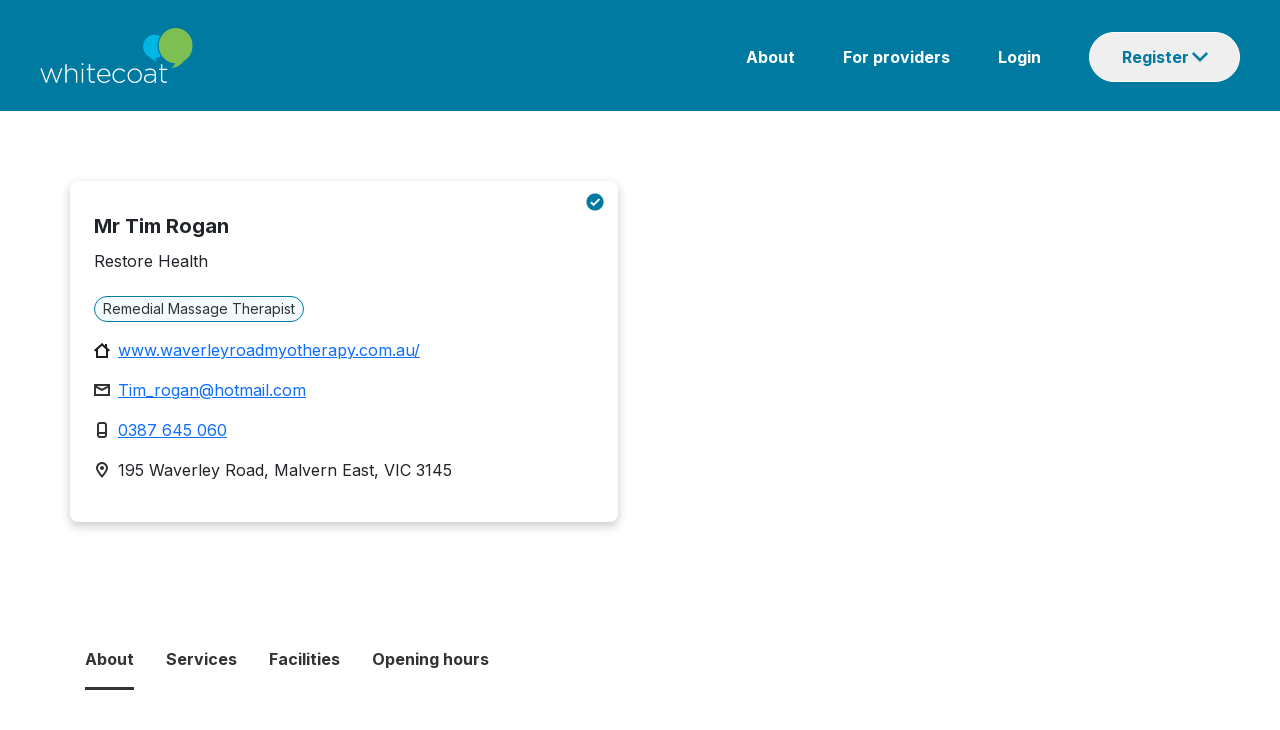

--- FILE ---
content_type: text/html; charset=utf-8
request_url: https://www.whitecoat.com.au/directory/practitioner/remedial-massage-therapist/vic/malvern-east/restore-health/32848/940
body_size: 85565
content:
<!DOCTYPE html><html lang="en" data-critters-container><head>
    <meta charset="utf-8">
    <base href="/">

    <meta charset="utf-8">
    <meta http-equiv="X-UA-Compatible" content="IE=edge">
    <meta name="viewport" content="width=device-width, initial-scale=1">
    <link rel="icon" href="/assets/images/favicon.ico">
    <meta name="author" content="http://www.whitecoat.com.au">
    <title>Mr Tim Rogan - Remedial Massage Therapist Malvern East - Whitecoat</title>
    <meta name="description" content="Mr Tim Rogan is a Remedial Massage Therapist located in Malvern East - Search and book healthcare providers on the Whitecoat Directory">
    <meta name="keywords" content="Whitecoat,doctors,specialits,acupuncturist,audiologist,bowen therapist,chinese herbal medicine practitioner,chiropractor,dentist,dietitian,exercise physiologist,general practitioner,homeopath,myotherapist,naturopath,nutritionist,occupational therapist,optometrist,osteopath,personal trainer,physiotherapist,podiatrist,psychologist,remedial massage therapist,shiatsu therapist,speech pathologist,western herbalist">
    <meta property="fb:app_id" content="966242223397117">
    <meta property="og:url" content="https://www.whitecoat.com.au/">
    <meta property="og:type" content="Website">
    <meta property="og:title" content="Mr Tim Rogan - Remedial Massage Therapist Malvern East - Whitecoat">
    <meta property="og:description" content="Mr Tim Rogan is a Remedial Massage Therapist located in Malvern East - Search and book healthcare providers on the Whitecoat Directory">
    <meta property="og:image" content="https://www.whitecoat.com.au/content/images/whitecoat.jpg">
    <meta property="og:site_name" content="Whitecoat - Australia's leading health care directory">

    <script src="https://maps.googleapis.com/maps/api/js?key=AIzaSyBJ5XjCNHt4KDNpBq-lbAggS3A9aRkB3UY"></script>
    <!-- Google Tag Manager -->
    <script>
      (function (w, d, s, l, i) {
        w[l] = w[l] || [];
        w[l].push({
          "gtm.start": new Date().getTime(),
          event: "gtm.js",
        });
        var f = d.getElementsByTagName(s)[0],
          j = d.createElement(s),
          dl = l != "dataLayer" ? "&l=" + l : "";
        j.async = true;
        j.src = "https://www.googletagmanager.com/gtm.js?id=" + i + dl;
        f.parentNode.insertBefore(j, f);
      })(window, document, "script", "dataLayer", "GTM-N9BK5XD");
    </script>
    <!-- End Google Tag Manager -->
  <style>@import"https://fonts.googleapis.com/css2?family=Inter:wght@400;700&display=swap";@charset "UTF-8";:root{--bs-blue:#0d6efd;--bs-indigo:#6610f2;--bs-purple:#6f42c1;--bs-pink:#d63384;--bs-red:#dc3545;--bs-orange:#fd7e14;--bs-yellow:#ffc107;--bs-green:#198754;--bs-teal:#20c997;--bs-cyan:#0dcaf0;--bs-black:#000;--bs-white:#fff;--bs-gray:#6c757d;--bs-gray-dark:#343a40;--bs-gray-100:#f8f9fa;--bs-gray-200:#e9ecef;--bs-gray-300:#dee2e6;--bs-gray-400:#ced4da;--bs-gray-500:#adb5bd;--bs-gray-600:#6c757d;--bs-gray-700:#495057;--bs-gray-800:#343a40;--bs-gray-900:#212529;--bs-primary:#0d6efd;--bs-secondary:#6c757d;--bs-success:#198754;--bs-info:#0dcaf0;--bs-warning:#ffc107;--bs-danger:#dc3545;--bs-light:#f8f9fa;--bs-dark:#212529;--bs-primary-rgb:13,110,253;--bs-secondary-rgb:108,117,125;--bs-success-rgb:25,135,84;--bs-info-rgb:13,202,240;--bs-warning-rgb:255,193,7;--bs-danger-rgb:220,53,69;--bs-light-rgb:248,249,250;--bs-dark-rgb:33,37,41;--bs-primary-text-emphasis:#052c65;--bs-secondary-text-emphasis:#2b2f32;--bs-success-text-emphasis:#0a3622;--bs-info-text-emphasis:#055160;--bs-warning-text-emphasis:#664d03;--bs-danger-text-emphasis:#58151c;--bs-light-text-emphasis:#495057;--bs-dark-text-emphasis:#495057;--bs-primary-bg-subtle:#cfe2ff;--bs-secondary-bg-subtle:#e2e3e5;--bs-success-bg-subtle:#d1e7dd;--bs-info-bg-subtle:#cff4fc;--bs-warning-bg-subtle:#fff3cd;--bs-danger-bg-subtle:#f8d7da;--bs-light-bg-subtle:#fcfcfd;--bs-dark-bg-subtle:#ced4da;--bs-primary-border-subtle:#9ec5fe;--bs-secondary-border-subtle:#c4c8cb;--bs-success-border-subtle:#a3cfbb;--bs-info-border-subtle:#9eeaf9;--bs-warning-border-subtle:#ffe69c;--bs-danger-border-subtle:#f1aeb5;--bs-light-border-subtle:#e9ecef;--bs-dark-border-subtle:#adb5bd;--bs-white-rgb:255,255,255;--bs-black-rgb:0,0,0;--bs-font-sans-serif:system-ui,-apple-system,"Segoe UI",Roboto,"Helvetica Neue","Noto Sans","Liberation Sans",Arial,sans-serif,"Apple Color Emoji","Segoe UI Emoji","Segoe UI Symbol","Noto Color Emoji";--bs-font-monospace:SFMono-Regular,Menlo,Monaco,Consolas,"Liberation Mono","Courier New",monospace;--bs-gradient:linear-gradient(180deg, rgba(255, 255, 255, .15), rgba(255, 255, 255, 0));--bs-body-font-family:var(--bs-font-sans-serif);--bs-body-font-size:1rem;--bs-body-font-weight:400;--bs-body-line-height:1.5;--bs-body-color:#212529;--bs-body-color-rgb:33,37,41;--bs-body-bg:#fff;--bs-body-bg-rgb:255,255,255;--bs-emphasis-color:#000;--bs-emphasis-color-rgb:0,0,0;--bs-secondary-color:rgba(33, 37, 41, .75);--bs-secondary-color-rgb:33,37,41;--bs-secondary-bg:#e9ecef;--bs-secondary-bg-rgb:233,236,239;--bs-tertiary-color:rgba(33, 37, 41, .5);--bs-tertiary-color-rgb:33,37,41;--bs-tertiary-bg:#f8f9fa;--bs-tertiary-bg-rgb:248,249,250;--bs-heading-color:inherit;--bs-link-color:#0d6efd;--bs-link-color-rgb:13,110,253;--bs-link-decoration:underline;--bs-link-hover-color:#0a58ca;--bs-link-hover-color-rgb:10,88,202;--bs-code-color:#d63384;--bs-highlight-color:#212529;--bs-highlight-bg:#fff3cd;--bs-border-width:1px;--bs-border-style:solid;--bs-border-color:#dee2e6;--bs-border-color-translucent:rgba(0, 0, 0, .175);--bs-border-radius:.375rem;--bs-border-radius-sm:.25rem;--bs-border-radius-lg:.5rem;--bs-border-radius-xl:1rem;--bs-border-radius-xxl:2rem;--bs-border-radius-2xl:var(--bs-border-radius-xxl);--bs-border-radius-pill:50rem;--bs-box-shadow:0 .5rem 1rem rgba(0, 0, 0, .15);--bs-box-shadow-sm:0 .125rem .25rem rgba(0, 0, 0, .075);--bs-box-shadow-lg:0 1rem 3rem rgba(0, 0, 0, .175);--bs-box-shadow-inset:inset 0 1px 2px rgba(0, 0, 0, .075);--bs-focus-ring-width:.25rem;--bs-focus-ring-opacity:.25;--bs-focus-ring-color:rgba(13, 110, 253, .25);--bs-form-valid-color:#198754;--bs-form-valid-border-color:#198754;--bs-form-invalid-color:#dc3545;--bs-form-invalid-border-color:#dc3545}*,:after,:before{box-sizing:border-box}@media (prefers-reduced-motion:no-preference){:root{scroll-behavior:smooth}}body{margin:0;font-family:var(--bs-body-font-family);font-size:var(--bs-body-font-size);font-weight:var(--bs-body-font-weight);line-height:var(--bs-body-line-height);color:var(--bs-body-color);text-align:var(--bs-body-text-align);background-color:var(--bs-body-bg);-webkit-text-size-adjust:100%;-webkit-tap-highlight-color:transparent}:root{--bs-breakpoint-xs:0;--bs-breakpoint-sm:576px;--bs-breakpoint-md:768px;--bs-breakpoint-lg:992px;--bs-breakpoint-xl:1200px;--bs-breakpoint-xxl:1400px}body{margin:0}body{font-family:Inter}</style><style>@import"https://fonts.googleapis.com/css2?family=Inter:wght@400;700&display=swap";.navbar{--bs-navbar-padding-x:0;--bs-navbar-padding-y:.5rem;--bs-navbar-color:rgba(var(--bs-emphasis-color-rgb), .65);--bs-navbar-hover-color:rgba(var(--bs-emphasis-color-rgb), .8);--bs-navbar-disabled-color:rgba(var(--bs-emphasis-color-rgb), .3);--bs-navbar-active-color:rgba(var(--bs-emphasis-color-rgb), 1);--bs-navbar-brand-padding-y:.3125rem;--bs-navbar-brand-margin-end:1rem;--bs-navbar-brand-font-size:1.25rem;--bs-navbar-brand-color:rgba(var(--bs-emphasis-color-rgb), 1);--bs-navbar-brand-hover-color:rgba(var(--bs-emphasis-color-rgb), 1);--bs-navbar-nav-link-padding-x:.5rem;--bs-navbar-toggler-padding-y:.25rem;--bs-navbar-toggler-padding-x:.75rem;--bs-navbar-toggler-font-size:1.25rem;--bs-navbar-toggler-icon-bg:url("data:image/svg+xml,%3csvg xmlns='http://www.w3.org/2000/svg' viewBox='0 0 30 30'%3e%3cpath stroke='rgba%2833, 37, 41, 0.75%29' stroke-linecap='round' stroke-miterlimit='10' stroke-width='2' d='M4 7h22M4 15h22M4 23h22'/%3e%3c/svg%3e");--bs-navbar-toggler-border-color:rgba(var(--bs-emphasis-color-rgb), .15);--bs-navbar-toggler-border-radius:var(--bs-border-radius);--bs-navbar-toggler-focus-width:.25rem;--bs-navbar-toggler-transition:box-shadow .15s ease-in-out;position:relative;display:flex;flex-wrap:wrap;align-items:center;justify-content:space-between;padding:var(--bs-navbar-padding-y) var(--bs-navbar-padding-x)}@charset "UTF-8";:root{--bs-blue:#0d6efd;--bs-indigo:#6610f2;--bs-purple:#6f42c1;--bs-pink:#d63384;--bs-red:#dc3545;--bs-orange:#fd7e14;--bs-yellow:#ffc107;--bs-green:#198754;--bs-teal:#20c997;--bs-cyan:#0dcaf0;--bs-black:#000;--bs-white:#fff;--bs-gray:#6c757d;--bs-gray-dark:#343a40;--bs-gray-100:#f8f9fa;--bs-gray-200:#e9ecef;--bs-gray-300:#dee2e6;--bs-gray-400:#ced4da;--bs-gray-500:#adb5bd;--bs-gray-600:#6c757d;--bs-gray-700:#495057;--bs-gray-800:#343a40;--bs-gray-900:#212529;--bs-primary:#0d6efd;--bs-secondary:#6c757d;--bs-success:#198754;--bs-info:#0dcaf0;--bs-warning:#ffc107;--bs-danger:#dc3545;--bs-light:#f8f9fa;--bs-dark:#212529;--bs-primary-rgb:13,110,253;--bs-secondary-rgb:108,117,125;--bs-success-rgb:25,135,84;--bs-info-rgb:13,202,240;--bs-warning-rgb:255,193,7;--bs-danger-rgb:220,53,69;--bs-light-rgb:248,249,250;--bs-dark-rgb:33,37,41;--bs-primary-text-emphasis:#052c65;--bs-secondary-text-emphasis:#2b2f32;--bs-success-text-emphasis:#0a3622;--bs-info-text-emphasis:#055160;--bs-warning-text-emphasis:#664d03;--bs-danger-text-emphasis:#58151c;--bs-light-text-emphasis:#495057;--bs-dark-text-emphasis:#495057;--bs-primary-bg-subtle:#cfe2ff;--bs-secondary-bg-subtle:#e2e3e5;--bs-success-bg-subtle:#d1e7dd;--bs-info-bg-subtle:#cff4fc;--bs-warning-bg-subtle:#fff3cd;--bs-danger-bg-subtle:#f8d7da;--bs-light-bg-subtle:#fcfcfd;--bs-dark-bg-subtle:#ced4da;--bs-primary-border-subtle:#9ec5fe;--bs-secondary-border-subtle:#c4c8cb;--bs-success-border-subtle:#a3cfbb;--bs-info-border-subtle:#9eeaf9;--bs-warning-border-subtle:#ffe69c;--bs-danger-border-subtle:#f1aeb5;--bs-light-border-subtle:#e9ecef;--bs-dark-border-subtle:#adb5bd;--bs-white-rgb:255,255,255;--bs-black-rgb:0,0,0;--bs-font-sans-serif:system-ui,-apple-system,"Segoe UI",Roboto,"Helvetica Neue","Noto Sans","Liberation Sans",Arial,sans-serif,"Apple Color Emoji","Segoe UI Emoji","Segoe UI Symbol","Noto Color Emoji";--bs-font-monospace:SFMono-Regular,Menlo,Monaco,Consolas,"Liberation Mono","Courier New",monospace;--bs-gradient:linear-gradient(180deg, rgba(255, 255, 255, .15), rgba(255, 255, 255, 0));--bs-body-font-family:var(--bs-font-sans-serif);--bs-body-font-size:1rem;--bs-body-font-weight:400;--bs-body-line-height:1.5;--bs-body-color:#212529;--bs-body-color-rgb:33,37,41;--bs-body-bg:#fff;--bs-body-bg-rgb:255,255,255;--bs-emphasis-color:#000;--bs-emphasis-color-rgb:0,0,0;--bs-secondary-color:rgba(33, 37, 41, .75);--bs-secondary-color-rgb:33,37,41;--bs-secondary-bg:#e9ecef;--bs-secondary-bg-rgb:233,236,239;--bs-tertiary-color:rgba(33, 37, 41, .5);--bs-tertiary-color-rgb:33,37,41;--bs-tertiary-bg:#f8f9fa;--bs-tertiary-bg-rgb:248,249,250;--bs-heading-color:inherit;--bs-link-color:#0d6efd;--bs-link-color-rgb:13,110,253;--bs-link-decoration:underline;--bs-link-hover-color:#0a58ca;--bs-link-hover-color-rgb:10,88,202;--bs-code-color:#d63384;--bs-highlight-color:#212529;--bs-highlight-bg:#fff3cd;--bs-border-width:1px;--bs-border-style:solid;--bs-border-color:#dee2e6;--bs-border-color-translucent:rgba(0, 0, 0, .175);--bs-border-radius:.375rem;--bs-border-radius-sm:.25rem;--bs-border-radius-lg:.5rem;--bs-border-radius-xl:1rem;--bs-border-radius-xxl:2rem;--bs-border-radius-2xl:var(--bs-border-radius-xxl);--bs-border-radius-pill:50rem;--bs-box-shadow:0 .5rem 1rem rgba(0, 0, 0, .15);--bs-box-shadow-sm:0 .125rem .25rem rgba(0, 0, 0, .075);--bs-box-shadow-lg:0 1rem 3rem rgba(0, 0, 0, .175);--bs-box-shadow-inset:inset 0 1px 2px rgba(0, 0, 0, .075);--bs-focus-ring-width:.25rem;--bs-focus-ring-opacity:.25;--bs-focus-ring-color:rgba(13, 110, 253, .25);--bs-form-valid-color:#198754;--bs-form-valid-border-color:#198754;--bs-form-invalid-color:#dc3545;--bs-form-invalid-border-color:#dc3545}*,:after,:before{box-sizing:border-box}@media (prefers-reduced-motion:no-preference){:root{scroll-behavior:smooth}}body{margin:0;font-family:var(--bs-body-font-family);font-size:var(--bs-body-font-size);font-weight:var(--bs-body-font-weight);line-height:var(--bs-body-line-height);color:var(--bs-body-color);text-align:var(--bs-body-text-align);background-color:var(--bs-body-bg);-webkit-text-size-adjust:100%;-webkit-tap-highlight-color:transparent}hr{margin:1rem 0;color:inherit;border:0;border-top:var(--bs-border-width) solid;opacity:.25}p{margin-top:0;margin-bottom:1rem}ol,ul{padding-left:2rem}ol,ul{margin-top:0;margin-bottom:1rem}ul ul{margin-bottom:0}a{color:rgba(var(--bs-link-color-rgb),var(--bs-link-opacity,1));text-decoration:underline}a:hover{--bs-link-color-rgb:var(--bs-link-hover-color-rgb)}img{vertical-align:middle}button{border-radius:0}button:focus:not(:focus-visible){outline:0}button,input{margin:0;font-family:inherit;font-size:inherit;line-height:inherit}[type=button],[type=submit],button{-webkit-appearance:button}[type=button]:not(:disabled),[type=submit]:not(:disabled),button:not(:disabled){cursor:pointer}.container{--bs-gutter-x:1.5rem;--bs-gutter-y:0;width:100%;padding-right:calc(var(--bs-gutter-x) * .5);padding-left:calc(var(--bs-gutter-x) * .5);margin-right:auto;margin-left:auto}@media (min-width:576px){.container{max-width:540px}}@media (min-width:768px){.container{max-width:720px}}@media (min-width:992px){.container{max-width:960px}}@media (min-width:1200px){.container{max-width:1140px}}@media (min-width:1400px){.container{max-width:1320px}}:root{--bs-breakpoint-xs:0;--bs-breakpoint-sm:576px;--bs-breakpoint-md:768px;--bs-breakpoint-lg:992px;--bs-breakpoint-xl:1200px;--bs-breakpoint-xxl:1400px}.row{--bs-gutter-x:1.5rem;--bs-gutter-y:0;display:flex;flex-wrap:wrap;margin-top:calc(-1 * var(--bs-gutter-y));margin-right:calc(-.5 * var(--bs-gutter-x));margin-left:calc(-.5 * var(--bs-gutter-x))}.row>*{flex-shrink:0;width:100%;max-width:100%;padding-right:calc(var(--bs-gutter-x) * .5);padding-left:calc(var(--bs-gutter-x) * .5);margin-top:var(--bs-gutter-y)}.col-12{flex:0 0 auto;width:100%}@media (min-width:576px){.col-sm-6{flex:0 0 auto;width:50%}}@media (min-width:768px){.col-md-2{flex:0 0 auto;width:16.66666667%}.col-md-3{flex:0 0 auto;width:25%}.col-md-9{flex:0 0 auto;width:75%}.col-md-12{flex:0 0 auto;width:100%}}@media (min-width:992px){.col-lg-4{flex:0 0 auto;width:33.33333333%}}.btn{--bs-btn-padding-x:.75rem;--bs-btn-padding-y:.375rem;--bs-btn-font-family: ;--bs-btn-font-size:1rem;--bs-btn-font-weight:400;--bs-btn-line-height:1.5;--bs-btn-color:var(--bs-body-color);--bs-btn-bg:transparent;--bs-btn-border-width:var(--bs-border-width);--bs-btn-border-color:transparent;--bs-btn-border-radius:var(--bs-border-radius);--bs-btn-hover-border-color:transparent;--bs-btn-box-shadow:inset 0 1px 0 rgba(255, 255, 255, .15),0 1px 1px rgba(0, 0, 0, .075);--bs-btn-disabled-opacity:.65;--bs-btn-focus-box-shadow:0 0 0 .25rem rgba(var(--bs-btn-focus-shadow-rgb), .5);display:inline-block;padding:var(--bs-btn-padding-y) var(--bs-btn-padding-x);font-family:var(--bs-btn-font-family);font-size:var(--bs-btn-font-size);font-weight:var(--bs-btn-font-weight);line-height:var(--bs-btn-line-height);color:var(--bs-btn-color);text-align:center;text-decoration:none;vertical-align:middle;cursor:pointer;-webkit-user-select:none;user-select:none;border:var(--bs-btn-border-width) solid var(--bs-btn-border-color);border-radius:var(--bs-btn-border-radius);background-color:var(--bs-btn-bg);transition:color .15s ease-in-out,background-color .15s ease-in-out,border-color .15s ease-in-out,box-shadow .15s ease-in-out}@media (prefers-reduced-motion:reduce){.btn{transition:none}}.btn:hover{color:var(--bs-btn-hover-color);background-color:var(--bs-btn-hover-bg);border-color:var(--bs-btn-hover-border-color)}.btn:focus-visible{color:var(--bs-btn-hover-color);background-color:var(--bs-btn-hover-bg);border-color:var(--bs-btn-hover-border-color);outline:0;box-shadow:var(--bs-btn-focus-box-shadow)}.btn:first-child:active,:not(.btn-check)+.btn:active{color:var(--bs-btn-active-color);background-color:var(--bs-btn-active-bg);border-color:var(--bs-btn-active-border-color)}.btn:first-child:active:focus-visible,:not(.btn-check)+.btn:active:focus-visible{box-shadow:var(--bs-btn-focus-box-shadow)}.btn:disabled{color:var(--bs-btn-disabled-color);pointer-events:none;background-color:var(--bs-btn-disabled-bg);border-color:var(--bs-btn-disabled-border-color);opacity:var(--bs-btn-disabled-opacity)}.btn-primary{--bs-btn-color:#fff;--bs-btn-bg:#0d6efd;--bs-btn-border-color:#0d6efd;--bs-btn-hover-color:#fff;--bs-btn-hover-bg:#0b5ed7;--bs-btn-hover-border-color:#0a58ca;--bs-btn-focus-shadow-rgb:49,132,253;--bs-btn-active-color:#fff;--bs-btn-active-bg:#0a58ca;--bs-btn-active-border-color:#0a53be;--bs-btn-active-shadow:inset 0 3px 5px rgba(0, 0, 0, .125);--bs-btn-disabled-color:#fff;--bs-btn-disabled-bg:#0d6efd;--bs-btn-disabled-border-color:#0d6efd}.fade{transition:opacity .15s linear}@media (prefers-reduced-motion:reduce){.fade{transition:none}}.fade:not(.show){opacity:0}.collapse:not(.show){display:none}.dropdown{position:relative}.nav{--bs-nav-link-padding-x:1rem;--bs-nav-link-padding-y:.5rem;--bs-nav-link-font-weight: ;--bs-nav-link-color:var(--bs-link-color);--bs-nav-link-hover-color:var(--bs-link-hover-color);--bs-nav-link-disabled-color:var(--bs-secondary-color);display:flex;flex-wrap:wrap;padding-left:0;margin-bottom:0;list-style:none}.nav-tabs{--bs-nav-tabs-border-width:var(--bs-border-width);--bs-nav-tabs-border-color:var(--bs-border-color);--bs-nav-tabs-border-radius:var(--bs-border-radius);--bs-nav-tabs-link-hover-border-color:var(--bs-secondary-bg) var(--bs-secondary-bg) var(--bs-border-color);--bs-nav-tabs-link-active-color:var(--bs-emphasis-color);--bs-nav-tabs-link-active-bg:var(--bs-body-bg);--bs-nav-tabs-link-active-border-color:var(--bs-border-color) var(--bs-border-color) var(--bs-body-bg);border-bottom:var(--bs-nav-tabs-border-width) solid var(--bs-nav-tabs-border-color)}.tab-content>.tab-pane{display:none}.navbar{--bs-navbar-padding-x:0;--bs-navbar-padding-y:.5rem;--bs-navbar-color:rgba(var(--bs-emphasis-color-rgb), .65);--bs-navbar-hover-color:rgba(var(--bs-emphasis-color-rgb), .8);--bs-navbar-disabled-color:rgba(var(--bs-emphasis-color-rgb), .3);--bs-navbar-active-color:rgba(var(--bs-emphasis-color-rgb), 1);--bs-navbar-brand-padding-y:.3125rem;--bs-navbar-brand-margin-end:1rem;--bs-navbar-brand-font-size:1.25rem;--bs-navbar-brand-color:rgba(var(--bs-emphasis-color-rgb), 1);--bs-navbar-brand-hover-color:rgba(var(--bs-emphasis-color-rgb), 1);--bs-navbar-nav-link-padding-x:.5rem;--bs-navbar-toggler-padding-y:.25rem;--bs-navbar-toggler-padding-x:.75rem;--bs-navbar-toggler-font-size:1.25rem;--bs-navbar-toggler-icon-bg:url("data:image/svg+xml,%3csvg xmlns='http://www.w3.org/2000/svg' viewBox='0 0 30 30'%3e%3cpath stroke='rgba%2833, 37, 41, 0.75%29' stroke-linecap='round' stroke-miterlimit='10' stroke-width='2' d='M4 7h22M4 15h22M4 23h22'/%3e%3c/svg%3e");--bs-navbar-toggler-border-color:rgba(var(--bs-emphasis-color-rgb), .15);--bs-navbar-toggler-border-radius:var(--bs-border-radius);--bs-navbar-toggler-focus-width:.25rem;--bs-navbar-toggler-transition:box-shadow .15s ease-in-out;position:relative;display:flex;flex-wrap:wrap;align-items:center;justify-content:space-between;padding:var(--bs-navbar-padding-y) var(--bs-navbar-padding-x)}.navbar>.container{display:flex;flex-wrap:inherit;align-items:center;justify-content:space-between}.list-group{--bs-list-group-color:var(--bs-body-color);--bs-list-group-bg:var(--bs-body-bg);--bs-list-group-border-color:var(--bs-border-color);--bs-list-group-border-width:var(--bs-border-width);--bs-list-group-border-radius:var(--bs-border-radius);--bs-list-group-item-padding-x:1rem;--bs-list-group-item-padding-y:.5rem;--bs-list-group-action-color:var(--bs-secondary-color);--bs-list-group-action-hover-color:var(--bs-emphasis-color);--bs-list-group-action-hover-bg:var(--bs-tertiary-bg);--bs-list-group-action-active-color:var(--bs-body-color);--bs-list-group-action-active-bg:var(--bs-secondary-bg);--bs-list-group-disabled-color:var(--bs-secondary-color);--bs-list-group-disabled-bg:var(--bs-body-bg);--bs-list-group-active-color:#fff;--bs-list-group-active-bg:#0d6efd;--bs-list-group-active-border-color:#0d6efd;display:flex;flex-direction:column;padding-left:0;margin-bottom:0;border-radius:var(--bs-list-group-border-radius)}.list-group-item{position:relative;display:block;padding:var(--bs-list-group-item-padding-y) var(--bs-list-group-item-padding-x);color:var(--bs-list-group-color);text-decoration:none;background-color:var(--bs-list-group-bg);border:var(--bs-list-group-border-width) solid var(--bs-list-group-border-color)}.list-group-item:first-child{border-top-left-radius:inherit;border-top-right-radius:inherit}.list-group-item:last-child{border-bottom-right-radius:inherit;border-bottom-left-radius:inherit}.list-group-item:disabled{color:var(--bs-list-group-disabled-color);pointer-events:none;background-color:var(--bs-list-group-disabled-bg)}.list-group-item+.list-group-item{border-top-width:0}.modal{--bs-modal-zindex:1055;--bs-modal-width:500px;--bs-modal-padding:1rem;--bs-modal-margin:.5rem;--bs-modal-color: ;--bs-modal-bg:var(--bs-body-bg);--bs-modal-border-color:var(--bs-border-color-translucent);--bs-modal-border-width:var(--bs-border-width);--bs-modal-border-radius:var(--bs-border-radius-lg);--bs-modal-box-shadow:var(--bs-box-shadow-sm);--bs-modal-inner-border-radius:calc(var(--bs-border-radius-lg) - (var(--bs-border-width)));--bs-modal-header-padding-x:1rem;--bs-modal-header-padding-y:1rem;--bs-modal-header-padding:1rem 1rem;--bs-modal-header-border-color:var(--bs-border-color);--bs-modal-header-border-width:var(--bs-border-width);--bs-modal-title-line-height:1.5;--bs-modal-footer-gap:.5rem;--bs-modal-footer-bg: ;--bs-modal-footer-border-color:var(--bs-border-color);--bs-modal-footer-border-width:var(--bs-border-width);position:fixed;top:0;left:0;z-index:var(--bs-modal-zindex);display:none;width:100%;height:100%;overflow-x:hidden;overflow-y:auto;outline:0}.modal-dialog{position:relative;width:auto;margin:var(--bs-modal-margin);pointer-events:none}.modal.fade .modal-dialog{transition:transform .3s ease-out;transform:translateY(-50px)}@media (prefers-reduced-motion:reduce){.modal.fade .modal-dialog{transition:none}}.modal-content{position:relative;display:flex;flex-direction:column;width:100%;color:var(--bs-modal-color);pointer-events:auto;background-color:var(--bs-modal-bg);background-clip:padding-box;border:var(--bs-modal-border-width) solid var(--bs-modal-border-color);border-radius:var(--bs-modal-border-radius);outline:0}.modal-header{display:flex;flex-shrink:0;align-items:center;justify-content:space-between;padding:var(--bs-modal-header-padding);border-bottom:var(--bs-modal-header-border-width) solid var(--bs-modal-header-border-color);border-top-left-radius:var(--bs-modal-inner-border-radius);border-top-right-radius:var(--bs-modal-inner-border-radius)}.modal-title{margin-bottom:0;line-height:var(--bs-modal-title-line-height)}.modal-body{position:relative;flex:1 1 auto;padding:var(--bs-modal-padding)}@media (min-width:576px){.modal{--bs-modal-margin:1.75rem;--bs-modal-box-shadow:var(--bs-box-shadow)}.modal-dialog{max-width:var(--bs-modal-width);margin-right:auto;margin-left:auto}}.carousel{position:relative}.carousel.pointer-event{touch-action:pan-y}.carousel-inner{position:relative;width:100%;overflow:hidden}.carousel-inner:after{display:block;clear:both;content:""}.carousel-item{position:relative;display:none;float:left;width:100%;margin-right:-100%;backface-visibility:hidden;transition:transform .6s ease-in-out}@media (prefers-reduced-motion:reduce){.carousel-item{transition:none}}.carousel-item.active{display:block}.carousel-indicators{position:absolute;right:0;bottom:0;left:0;z-index:2;display:flex;justify-content:center;padding:0;margin-right:15%;margin-bottom:1rem;margin-left:15%}.carousel-indicators [data-bs-target]{box-sizing:content-box;flex:0 1 auto;width:30px;height:3px;padding:0;margin-right:3px;margin-left:3px;text-indent:-999px;cursor:pointer;background-color:#fff;background-clip:padding-box;border:0;border-top:10px solid transparent;border-bottom:10px solid transparent;opacity:.5;transition:opacity .6s ease}@media (prefers-reduced-motion:reduce){.carousel-indicators [data-bs-target]{transition:none}}.carousel-indicators .active{opacity:1}article,footer,nav,section{display:block}a{background:transparent}a:active,a:hover{outline:0}img{border:0}hr{box-sizing:content-box;height:0}button,input{color:inherit;font:inherit;margin:0}button{overflow:visible}button{text-transform:none}button{-webkit-appearance:button;cursor:pointer}button::-moz-focus-inner,input::-moz-focus-inner{border:0;padding:0}input{line-height:normal}ul{list-style:none;padding:0;margin:0}li{list-style:none}body{margin:0}@media (min-width: 768px){.container{width:750px}}@media (min-width: 992px){.container{width:970px}}@media (min-width: 1200px){.container{width:1170px}}body{font-family:Inter}.container-body{margin-top:20px;padding-bottom:20px}.modal-content,.navbar{border:none}.modal.fade .modal-dialog{transform:translate(0)!important}.mobile-only{display:none}.desktop-only{display:block}@media (max-width: 768px){.mobile-only{display:block}.desktop-only{display:none}}.col-sm-6,.col-lg-4{float:left}@media (min-width: 992px){.col-md-3{width:25%}}.modal{--bs-modal-margin:1.75rem;--bs-modal-box-shadow:var(--bs-box-shadow)}</style><link rel="stylesheet" href="styles.2d11419506b73234.css" media="print" onload="this.media='all'"><noscript><link rel="stylesheet" href="styles.2d11419506b73234.css"></noscript><style ng-app-id="ng">.container[_ngcontent-ng-c134205283]{width:100%;padding:0;max-width:unset!important}.container[_ngcontent-ng-c134205283] > .row[_ngcontent-ng-c134205283]{width:100%;flex-wrap:nowrap;display:flex}.navbar[_ngcontent-ng-c134205283]{margin-bottom:0;background:#007aa0;border-radius:0}.row[_ngcontent-ng-c134205283]   .body[_ngcontent-ng-c134205283]{padding:0;margin-top:4px}.row[_ngcontent-ng-c134205283], .content[_ngcontent-ng-c134205283]{margin:0}.logo[_ngcontent-ng-c134205283]{padding-left:40px}.content[_ngcontent-ng-c134205283]{padding-right:40px}img.img[_ngcontent-ng-c134205283]{width:154px}.navbar[_ngcontent-ng-c134205283]   ul[_ngcontent-ng-c134205283]{float:right}.navbar[_ngcontent-ng-c134205283]   ul[_ngcontent-ng-c134205283]   li[_ngcontent-ng-c134205283]{display:inline-block;padding-left:48px}.navbar[_ngcontent-ng-c134205283]   ul[_ngcontent-ng-c134205283]   li[_ngcontent-ng-c134205283]   a[_ngcontent-ng-c134205283]{color:#fff;font-family:Inter;font-style:normal;font-weight:600;font-size:16px;line-height:24px;text-decoration:none}.navbar[_ngcontent-ng-c134205283]   ul[_ngcontent-ng-c134205283]   li[_ngcontent-ng-c134205283]   a[_ngcontent-ng-c134205283]:hover{text-decoration:underline}.dropdown-btn[_ngcontent-ng-c134205283]{box-sizing:border-box;font-size:16px;line-height:16px;display:flex;color:#007aa0;border:1px solid #ffffff;border-radius:48px;background-repeat:no-repeat;background-position-x:102px;background-position-y:19px;cursor:pointer;flex-direction:row;padding:16px 32px;font-weight:600;width:151px}.dropdown-content[_ngcontent-ng-c134205283]{position:absolute;z-index:1;margin-left:-53px;padding-top:13px}.navbar[_ngcontent-ng-c134205283]   ul[_ngcontent-ng-c134205283]{border-radius:8px}.navbar[_ngcontent-ng-c134205283]   ul[_ngcontent-ng-c134205283]   li.list-group-item[_ngcontent-ng-c134205283]{width:212px;height:48px;padding:0;border:0px}.list-group-item[_ngcontent-ng-c134205283]:first-child{border-top-left-radius:8px;border-top-right-radius:8px}.list-group-item[_ngcontent-ng-c134205283]:last-child{border-bottom-right-radius:8px;border-bottom-left-radius:8px}.navbar[_ngcontent-ng-c134205283]   ul[_ngcontent-ng-c134205283]   li[_ngcontent-ng-c134205283]   .dropdown[_ngcontent-ng-c134205283]   a[_ngcontent-ng-c134205283]{font-weight:400;font-size:16px;line-height:48px;display:block;text-align:center;color:#333;height:48px;text-decoration:none}.navbar[_ngcontent-ng-c134205283]   ul[_ngcontent-ng-c134205283]   li.list-group-item[_ngcontent-ng-c134205283]:hover{background:#f2fcfe}#registerList[_ngcontent-ng-c134205283]{box-shadow:0 6px 8px #231f2040;margin-bottom:0}.mobile-header[_ngcontent-ng-c134205283]{display:none;color:#fff}.nav-button[_ngcontent-ng-c134205283]{display:none;outline:none!important}@media (max-width: 768px){.burger-button[_ngcontent-ng-c134205283]{background-image:url(/assets/images/mask.svg);background-repeat:no-repeat;padding:8px;border-radius:0}.search-button[_ngcontent-ng-c134205283]{background-image:url(/assets/images/search.svg);background-repeat:no-repeat;padding:8px;margin-right:24px}.logo[_ngcontent-ng-c134205283], .body[_ngcontent-ng-c134205283]{display:none}.mobile[_ngcontent-ng-c134205283]{display:block;padding:0}.nav-button[_ngcontent-ng-c134205283]{display:block!important}button.btn[_ngcontent-ng-c134205283]{background-color:#007aa0;border:none;margin-top:5px}.mobile-header[_ngcontent-ng-c134205283]{display:flex!important;flex-direction:row;width:100%;justify-content:space-between}.mobile-header[_ngcontent-ng-c134205283]   .arrow-container[_ngcontent-ng-c134205283]{width:56px}.img-title[_ngcontent-ng-c134205283]{margin-bottom:2px}.navbar[_ngcontent-ng-c134205283]{height:48px;padding:0 16px}}@media (min-width: 768px) and (max-width: 992px){.row[_ngcontent-ng-c134205283]{display:contents;width:100%}.content[_ngcontent-ng-c134205283]{display:flex;align-items:center;margin-top:4px;padding-left:0}.logo[_ngcontent-ng-c134205283], .body[_ngcontent-ng-c134205283]{display:contents}.logo[_ngcontent-ng-c134205283]   a[_ngcontent-ng-c134205283]{padding-left:40px}img.img[_ngcontent-ng-c134205283]{width:148px!important}}@media (min-width: 768px){.navbar[_ngcontent-ng-c134205283]{min-height:96px}.container[_ngcontent-ng-c134205283]{max-width:1920px;margin:0 auto;padding-top:20px;padding-bottom:20px}.mobile[_ngcontent-ng-c134205283]{display:none}}</style><style ng-app-id="ng">.container[_ngcontent-ng-c3359936682]{padding:0}.modal-dialog[_ngcontent-ng-c3359936682]{margin:-1px;height:100%}.modal-header.header[_ngcontent-ng-c3359936682]{height:48px;background:#007aa0;color:#fff;background-image:url(/assets/images/whitecoat-logo-mobile.svg);background-repeat:no-repeat;background-position:center bottom 12.5px;background-size:auto 19px}.modal-content.content[_ngcontent-ng-c3359936682]{max-width:768px;height:100%;border-width:thin;padding:0;display:block;background-color:#f2fcfe;margin:0 auto}.modal-body[_ngcontent-ng-c3359936682]{padding:0}.close[_ngcontent-ng-c3359936682]{width:16px;height:16px;position:absolute;background:none;right:16px;top:16px;cursor:pointer;color:#fff;opacity:1;font-size:28px;font-weight:400;text-shadow:none;margin-top:3px;background-image:url(/assets/images/window-close-white.svg);background-repeat:no-repeat;padding:8px;border:none}</style><style ng-app-id="ng">.footer-background[_ngcontent-ng-c3339182755]{background:#333333}.footer-container[_ngcontent-ng-c3339182755]{max-width:1920px;margin:0 auto}.container[_ngcontent-ng-c3339182755]{margin-left:0;margin-right:0}footer[_ngcontent-ng-c3339182755]{background-color:#333;color:#fff;display:flex;flex-direction:column;align-items:flex-start;gap:56px;position:relative;opacity:.95;background:#333333}footer[_ngcontent-ng-c3339182755]   button[_ngcontent-ng-c3339182755], footer[_ngcontent-ng-c3339182755]   .button[_ngcontent-ng-c3339182755]{background-color:#333;font-style:normal;font-weight:700;font-size:14px;line-height:28px;color:#fff;padding-bottom:24px;flex:none;order:0;flex-grow:1}.list-group-item[_ngcontent-ng-c3339182755]{background-color:#333;color:#fff;font-style:normal;font-weight:400;font-size:14px;line-height:24px;padding-top:0;padding-bottom:16px;width:150px;flex:none;order:0;flex-grow:0}.list-group-item[_ngcontent-ng-c3339182755]   a[_ngcontent-ng-c3339182755]{background-color:#333;color:#fff;text-decoration:none}.list-group-item[_ngcontent-ng-c3339182755]   a[_ngcontent-ng-c3339182755]:hover{text-decoration:underline}.list-group[_ngcontent-ng-c3339182755], .list-group-item[_ngcontent-ng-c3339182755]{background-color:#333;color:#fff;border:none}.list-group[_ngcontent-ng-c3339182755]{margin-bottom:24px}ul[_ngcontent-ng-c3339182755]   li[_ngcontent-ng-c3339182755]{padding-left:0}.copy[_ngcontent-ng-c3339182755]{font-size:14px}button.dropdown[_ngcontent-ng-c3339182755]{position:relative;background:none;border:none;padding:0;overflow:hidden;cursor:auto}@media (max-width: 768px){.footer[_ngcontent-ng-c3339182755]{justify-content:flex-end;padding:16px 1px 16px 16px;position:relative}.container[_ngcontent-ng-c3339182755]{margin-left:inherit;width:100%;padding-right:0}.row[_ngcontent-ng-c3339182755]{width:100%}.col-md-2[_ngcontent-ng-c3339182755]{padding-left:0;padding-right:0}img.img[_ngcontent-ng-c3339182755]{margin-bottom:40px}footer[_ngcontent-ng-c3339182755]   button[_ngcontent-ng-c3339182755], footer[_ngcontent-ng-c3339182755]   .button[_ngcontent-ng-c3339182755]{font-size:14px;line-height:14px;padding-top:8px;padding-bottom:24px;width:100%;text-align:left;background-repeat:no-repeat;background-position-x:right;background-position-y:10px}.list-group[_ngcontent-ng-c3339182755]{margin-bottom:0}.list-group-item[_ngcontent-ng-c3339182755]{padding-bottom:24px}li.list-group-item[_ngcontent-ng-c3339182755]{width:100%}.copy[_ngcontent-ng-c3339182755]{font-size:14px;padding-top:24px}.dropdown[_ngcontent-ng-c3339182755]{pointer-events:auto}}@media only screen and (min-width: 769px) and (max-width: 992px){.row[_ngcontent-ng-c3339182755]{display:inline-flex;width:100%}.col-md-2[_ngcontent-ng-c3339182755]{margin-left:32px!important}}@media only screen and (min-width: 769px){.footer[_ngcontent-ng-c3339182755]{padding:40px 456px 40px 40px}.row[_ngcontent-ng-c3339182755]{padding-bottom:90px}.col-md-2.img[_ngcontent-ng-c3339182755]{margin:0}.col-md-2[_ngcontent-ng-c3339182755]{width:148px;height:248px;margin-left:64px;padding:0}.dropdown[_ngcontent-ng-c3339182755]{pointer-events:none!important}.list-group[_ngcontent-ng-c3339182755]{display:block}footer[_ngcontent-ng-c3339182755]   button[_ngcontent-ng-c3339182755], footer[_ngcontent-ng-c3339182755]   .button[_ngcontent-ng-c3339182755]{background:none;background-image:none!important;background-repeat:no-repeat}}.logo[_ngcontent-ng-c3339182755]{min-height:88px}</style><style ng-app-id="ng">.container-body[_ngcontent-ng-c1471590154]{margin-top:0}.subtitle[_ngcontent-ng-c1471590154]{font-family:Inter;font-style:normal;font-weight:600;font-size:20px;line-height:24px;color:#333}.title[_ngcontent-ng-c1471590154]{margin-bottom:32px!important}.nearby-section[_ngcontent-ng-c1471590154]{padding-top:64px!important}.info-panel[_ngcontent-ng-c1471590154]{margin-top:40px!important}.info-seperator[_ngcontent-ng-c1471590154]{margin:0;border-top:1px solid #d3d2d2}.loader-container[_ngcontent-ng-c1471590154]{display:flex;margin-top:40px;justify-content:space-between}.loader-container[_ngcontent-ng-c1471590154]   app-loader-card[_ngcontent-ng-c1471590154]{max-width:30%}@media (max-width: 768px){.loader-container[_ngcontent-ng-c1471590154]{flex-direction:column}.loader-container[_ngcontent-ng-c1471590154]   app-loader-card[_ngcontent-ng-c1471590154]{max-width:100%}}</style><style ng-app-id="ng">.nav-tabs[_ngcontent-ng-c1311748645]{border:none;padding-left:15px;min-width:565px!important}.nav-tabs[_ngcontent-ng-c1311748645] > li[_ngcontent-ng-c1311748645] > a[_ngcontent-ng-c1311748645]{border:none;border-bottom:3px solid transparent;font-family:Inter;font-style:normal;font-weight:600;font-size:16px;line-height:24px;color:#333;padding:16px 0;margin-right:32px}ul[_ngcontent-ng-c1311748645]   li[_ngcontent-ng-c1311748645]:last-child > a[_ngcontent-ng-c1311748645]{margin-right:0}.nav-tabs[_ngcontent-ng-c1311748645] > li[_ngcontent-ng-c1311748645] > a[_ngcontent-ng-c1311748645]{display:block;text-decoration:none}.nav-tabs[_ngcontent-ng-c1311748645] > li[_ngcontent-ng-c1311748645] > a.active[_ngcontent-ng-c1311748645]{border-bottom:3px solid #333333}.info-panel[_ngcontent-ng-c1311748645]{font-family:Inter;font-style:normal;font-weight:600;font-size:16px;line-height:24px;color:#333;min-height:150px}.tab-content[_ngcontent-ng-c1311748645]{padding-top:40px;padding-bottom:40px;font-weight:400}.tab-pane[_ngcontent-ng-c1311748645]{max-width:680px}.sub-providers[_ngcontent-ng-c1311748645]{width:100%;max-width:1170px}.hide-tab[_ngcontent-ng-c1311748645]{display:none}.nav-container[_ngcontent-ng-c1311748645]{overflow-x:scroll;overflow-y:hidden;padding:0}.about[_ngcontent-ng-c1311748645]{margin-right:-30px}@media (max-width: 768px){.nav-tab[_ngcontent-ng-c1311748645]{overflow-y:scroll}.about[_ngcontent-ng-c1311748645]{margin-right:0}}[_ngcontent-ng-c1311748645]::-webkit-scrollbar{display:none}</style><style ng-app-id="ng">.title[_ngcontent-ng-c1469323832]{margin-bottom:32px!important;font-family:Inter;font-style:normal;font-weight:600;font-size:20px;line-height:24px;color:#333}.provider-list[_ngcontent-ng-c1469323832]{margin-top:32px}.mobile-only[_ngcontent-ng-c1469323832]{display:none}.desktop-only[_ngcontent-ng-c1469323832]{display:block}@media (max-width: 768px){.mobile-only[_ngcontent-ng-c1469323832]{display:block}.desktop-only[_ngcontent-ng-c1469323832]{display:none}}.carousel-indicators[_ngcontent-ng-c1469323832]{margin:auto;position:static}.carousel-indicators[_ngcontent-ng-c1469323832]   li[_ngcontent-ng-c1469323832]{border:1px solid #d3d2d2;background-color:#d3d2d2;margin-right:16px;width:10px;height:10px;border-radius:50%}.carousel-indicators[_ngcontent-ng-c1469323832]   li.active[_ngcontent-ng-c1469323832]{background-color:#333;border:1px solid #333333;margin:1px 16px 1px 1px}.swipe-button[_ngcontent-ng-c1469323832]{display:none}.carousel[_ngcontent-ng-c1469323832]{padding:0}.carousel-item[_ngcontent-ng-c1469323832]{transition:transform .6s ease-in-out;padding:0 16px;z-index:2000}.carousel-item.active[_ngcontent-ng-c1469323832]{z-index:2001}</style><style ng-app-id="ng">.m-toast-notification[_ngcontent-ng-c600602520]{position:fixed;bottom:0;left:0;width:100%;background:#fff;z-index:99;padding:24px 32px;display:flex;justify-content:space-between;align-items:center;box-shadow:0 2px 8px #1e1e1e14,0 5px 24px #1e1e1e3d}.m-toast-notification--content[_ngcontent-ng-c600602520]{display:flex;justify-content:flex-start;align-items:center}.m-toast-notification--info[_ngcontent-ng-c600602520]{width:16px;height:16px;background:url(/assets/images/information.svg) center no-repeat;margin-right:16px;min-width:16px}.m-toast-notification--text[_ngcontent-ng-c600602520]{line-height:20px}.m-toast-notification--text[_ngcontent-ng-c600602520]   a[_ngcontent-ng-c600602520]{color:#333;text-decoration:underline}.m-toast-notification--close[_ngcontent-ng-c600602520]{width:16px;height:16px;background:url(/assets/images/clear.svg) center no-repeat;cursor:pointer;margin-left:24px;min-width:16px}</style><style ng-app-id="ng">.item[_ngcontent-ng-c3870827651]{margin-bottom:10px}</style><style ng-app-id="ng">.list-content[_ngcontent-ng-c1034906214]{font-family:Inter;font-style:normal;font-weight:400;font-size:16px;line-height:24px;display:flex;flex-direction:column}.item[_ngcontent-ng-c1034906214]{margin-bottom:10px}</style><style ng-app-id="ng">.list-content[_ngcontent-ng-c1887562880]{font-family:Inter;font-style:normal;font-weight:400;font-size:16px;line-height:24px;display:flex;flex-direction:column}.item[_ngcontent-ng-c1887562880]{margin-bottom:16px;display:flex;flex-direction:row}.closing-time[_ngcontent-ng-c1887562880]{margin-left:32px}.hour-part[_ngcontent-ng-c1887562880]{margin-right:32px;min-width:40px}.weekday[_ngcontent-ng-c1887562880]{font-weight:500!important}</style><link rel="canonical" href="https://www.whitecoat.com.au/directory/practice/remedial-massage-therapist/vic/malvern-east/restore-health/32848"><style ng-app-id="ng">.loader-map[_ngcontent-ng-c1002999288]{border-radius:8px;background:#f4f4f4;height:calc(100vh - 300px)}@media (max-width: 768px){.loader-map[_ngcontent-ng-c1002999288]{height:180px;border-radius:0}}.loader-map--profile[_ngcontent-ng-c1002999288]{border-radius:0;height:480px}@media (max-width: 768px){.loader-map--profile[_ngcontent-ng-c1002999288]{height:172px;border-radius:0}}</style><style ng-app-id="ng">.loader-card[_ngcontent-ng-c637736958]{border:1px solid #f4f4f4;border-radius:8px;height:184px;max-width:427px;position:relative;margin-bottom:16px;padding:24px;background:#fff}@media (max-width: 768px){.loader-card[_ngcontent-ng-c637736958]{max-width:unset}}.loader-card--tick[_ngcontent-ng-c637736958]{width:20px;height:20px;border-radius:50%;position:absolute;right:12px;top:12px;background:#f4f4f4}.loader-card--line[_ngcontent-ng-c637736958]{background:#f4f4f4;margin-bottom:16px;border-radius:100px;max-width:100%}.loader-card--line__1[_ngcontent-ng-c637736958]{height:24px;width:292px}.loader-card--line__2[_ngcontent-ng-c637736958]{height:20px;width:123px}.loader-card--line__3[_ngcontent-ng-c637736958]{height:20px;width:292px}</style><style ng-app-id="ng">.info-header-wrapper[_ngcontent-ng-c4094945845]{position:relative;overflow:hidden}.info-header-wrapper[_ngcontent-ng-c4094945845]   .info-container[_ngcontent-ng-c4094945845]{position:absolute;height:480px;display:inline-block;width:auto;top:0;z-index:1000;display:flex;align-items:center;justify-content:flex-start}@media (min-width: 768px){.info-header-wrapper[_ngcontent-ng-c4094945845]   .info-container[_ngcontent-ng-c4094945845]{left:calc((100% - 720px)/2)}.info-header-wrapper[_ngcontent-ng-c4094945845]   .info-map[_ngcontent-ng-c4094945845]{width:174%}}@media (min-width: 992px){.info-header-wrapper[_ngcontent-ng-c4094945845]   .info-container[_ngcontent-ng-c4094945845]{left:calc((100% - 940px)/2)}.info-header-wrapper[_ngcontent-ng-c4094945845]   .info-map[_ngcontent-ng-c4094945845]{width:160%}}@media (min-width: 1200px){.info-header-wrapper[_ngcontent-ng-c4094945845]   .info-container[_ngcontent-ng-c4094945845]{left:calc((100% - 1140px)/2)}.info-header-wrapper[_ngcontent-ng-c4094945845]   .info-map[_ngcontent-ng-c4094945845]{width:140%}}.info-header[_ngcontent-ng-c4094945845]{background:#fff;padding:24px;width:548px;box-shadow:0 5px 10px #1e1e1e29,0 2px 8px #1e1e1e14;border-radius:8px;position:relative}.info-header__practitioner[_ngcontent-ng-c4094945845]   .info-header--top[_ngcontent-ng-c4094945845]{height:75px}.info-header__practitioner[_ngcontent-ng-c4094945845]   .info-header--image[_ngcontent-ng-c4094945845]{margin-right:13px}.info-header__practitioner[_ngcontent-ng-c4094945845]   .info-header--image[_ngcontent-ng-c4094945845]   img[_ngcontent-ng-c4094945845]{width:75px;height:75px;border-radius:50%;object-fit:contain;object-position:center}.info-header__practice[_ngcontent-ng-c4094945845]   .info-header--top[_ngcontent-ng-c4094945845]{height:72px}.info-header__practice[_ngcontent-ng-c4094945845]   .info-header--image[_ngcontent-ng-c4094945845]{margin-right:16px}.info-header__practice[_ngcontent-ng-c4094945845]   .info-header--image[_ngcontent-ng-c4094945845]   img[_ngcontent-ng-c4094945845]{width:72px;height:72px;box-shadow:0 5px 10px #1e1e1e29,0 2px 8px #1e1e1e14;border-radius:8px;object-fit:contain;object-position:center}.info-header[_ngcontent-ng-c4094945845]   .info-header--top[_ngcontent-ng-c4094945845]{display:flex;justify-items:start;align-items:center;margin-bottom:16px}.info-header[_ngcontent-ng-c4094945845]   .info-header--top[_ngcontent-ng-c4094945845]   .info-header--title[_ngcontent-ng-c4094945845]{text-transform:capitalize;white-space:nowrap;overflow:hidden;text-overflow:ellipsis}.info-header[_ngcontent-ng-c4094945845]   .info-header--top[_ngcontent-ng-c4094945845]   .info-header--title[_ngcontent-ng-c4094945845]   .info-header--practitioner[_ngcontent-ng-c4094945845]{font-weight:600;margin-bottom:8px;font-size:20px;white-space:nowrap;overflow:hidden;text-overflow:ellipsis}.info-header[_ngcontent-ng-c4094945845]   .info-header--top[_ngcontent-ng-c4094945845]   .info-header--title[_ngcontent-ng-c4094945845]   .info-header--practice[_ngcontent-ng-c4094945845]{font-weight:400;font-size:16px;white-space:nowrap;overflow:hidden;text-overflow:ellipsis}.info-header__practice[_ngcontent-ng-c4094945845]   .info-header--top[_ngcontent-ng-c4094945845]   .info-header--title[_ngcontent-ng-c4094945845]   .info-header--practice[_ngcontent-ng-c4094945845]{font-weight:600;font-size:20px}.info-header[_ngcontent-ng-c4094945845]   .info-header--second[_ngcontent-ng-c4094945845]   .info-header--badge[_ngcontent-ng-c4094945845]{padding:4px 8px;font-size:14px;line-height:16px;display:inline-block;text-transform:capitalize;border-radius:100px;margin-bottom:16px}.info-header__practitioner[_ngcontent-ng-c4094945845]   .info-header--badge[_ngcontent-ng-c4094945845]{border:1px solid #007aa0;background:#f2fcfe;color:#333}.info-header__practice[_ngcontent-ng-c4094945845]   .info-header--badge[_ngcontent-ng-c4094945845]{border:1px solid #333333;background:#333333;color:#fff}.info-header[_ngcontent-ng-c4094945845]   .info-header--body[_ngcontent-ng-c4094945845]   .info-header--website-detail[_ngcontent-ng-c4094945845]{margin-bottom:16px;background-image:url(/assets/images/home.svg);background-repeat:no-repeat;background-position:center left;padding-left:24px;text-decoration:underline;text-decoration-color:#007aa0;color:#007aa0;white-space:nowrap;overflow:hidden;text-overflow:ellipsis}.info-header[_ngcontent-ng-c4094945845]   .info-header--body[_ngcontent-ng-c4094945845]   .info-header--email-detail[_ngcontent-ng-c4094945845]{margin-bottom:16px;text-decoration:underline;background-image:url(/assets/images/mail.svg);padding-left:24px;background-repeat:no-repeat;background-position:center left;text-decoration-color:#007aa0;color:#007aa0;white-space:nowrap;overflow:hidden;text-overflow:ellipsis}.info-header[_ngcontent-ng-c4094945845]   .info-header--body[_ngcontent-ng-c4094945845]   .info-header--phone-detail[_ngcontent-ng-c4094945845]{margin-bottom:16px;background-image:url(/assets/images/mobile.svg);padding-left:24px;background-repeat:no-repeat;background-position:center left 3px;white-space:nowrap;overflow:hidden;text-overflow:ellipsis}.info-header[_ngcontent-ng-c4094945845]   .info-header--body[_ngcontent-ng-c4094945845]   .info-header--address-detail[_ngcontent-ng-c4094945845]{margin-bottom:16px;background-image:url(/assets/images/location-pin.svg);padding-left:24px;background-repeat:no-repeat;background-position:center left 2px}.info-header[_ngcontent-ng-c4094945845]   .info-header--bottom[_ngcontent-ng-c4094945845]   .info-header--appointment[_ngcontent-ng-c4094945845]{width:358px;height:48px;background:#007aa0;border:1px solid #007aa0;border-radius:8px;color:#fff;display:inline-block;line-height:48px;text-align:center;font-size:16px;text-decoration:none;cursor:pointer}.info-header[_ngcontent-ng-c4094945845]   .info-header--bottom[_ngcontent-ng-c4094945845]   .info-header--appointment-icon[_ngcontent-ng-c4094945845]{display:inline-block;background-image:url(/assets/images/arrow-up-right.svg);width:12px;height:12px;background-repeat:no-repeat;background-position:center center;margin-left:8px}.info-header[_ngcontent-ng-c4094945845]   .info-header--bottom[_ngcontent-ng-c4094945845]   .info-header--appointment[_ngcontent-ng-c4094945845]:hover{background:#f2fcfe;color:#333}.info-header[_ngcontent-ng-c4094945845]   .info-header--bottom[_ngcontent-ng-c4094945845]   .info-header--appointment[_ngcontent-ng-c4094945845]:hover   .info-header--appointment-icon[_ngcontent-ng-c4094945845]{background-image:url(/assets/images/arrow-up-right-black.svg)}.info-header[_ngcontent-ng-c4094945845]   .info-header--bottom[_ngcontent-ng-c4094945845]   .info-header--claim[_ngcontent-ng-c4094945845]{width:358px;height:48px;background:#fff;border:1px solid #333333;border-radius:8px;color:#333;display:inline-block;line-height:48px;text-align:center;font-size:16px}.info-header[_ngcontent-ng-c4094945845]   .info-header--bottom[_ngcontent-ng-c4094945845]   .info-header--claim[_ngcontent-ng-c4094945845]:hover{border:1px solid #007aa0;background:#f2fcfe}@media (max-width: 768px){.info-header-wrapper[_ngcontent-ng-c4094945845]   .info-map[_ngcontent-ng-c4094945845]{width:100%}.info-header-wrapper[_ngcontent-ng-c4094945845]   .info-container[_ngcontent-ng-c4094945845]{position:static;height:auto;width:100%}.info-header[_ngcontent-ng-c4094945845]{padding:16px;box-shadow:none;border-radius:0;width:100%}.info-header__practice[_ngcontent-ng-c4094945845]   .info-header--top[_ngcontent-ng-c4094945845]   .info-header--title[_ngcontent-ng-c4094945845]{white-space:normal;line-height:24px}.info-header[_ngcontent-ng-c4094945845]   .info-header--bottom[_ngcontent-ng-c4094945845]   .info-header--appointment[_ngcontent-ng-c4094945845], .info-header[_ngcontent-ng-c4094945845]   .info-header--bottom[_ngcontent-ng-c4094945845]   .info-header--claim[_ngcontent-ng-c4094945845]{width:100%}app-map-location[_ngcontent-ng-c4094945845]{height:172px}}.close[_ngcontent-ng-c4094945845]{width:16px;height:16px;position:absolute;background:none;right:25px;top:26px;cursor:pointer;color:#fff;opacity:1;font-size:28px;font-weight:400;text-shadow:none;margin-top:1px;background-image:url(/assets/images/window-close.svg);background-repeat:no-repeat;padding:8px}.appointment-modal[_ngcontent-ng-c4094945845]{padding:0;overflow:hidden}.appointment-modal[_ngcontent-ng-c4094945845]   .modal-dialog[_ngcontent-ng-c4094945845]{margin:-1px;height:100vh}.appointment-modal[_ngcontent-ng-c4094945845]   .modal-body[_ngcontent-ng-c4094945845]{padding:16px;height:100vh;overflow-y:auto;overflow-x:hidden}.appointment-modal[_ngcontent-ng-c4094945845]   .modal-content[_ngcontent-ng-c4094945845]{border-radius:8px;height:100%}.appointment-modal--header[_ngcontent-ng-c4094945845]{display:flex;justify-items:start;align-items:center;margin-bottom:32px;height:75px}.appointment-modal--header-image[_ngcontent-ng-c4094945845]{margin-right:16px}.appointment-modal--header-image[_ngcontent-ng-c4094945845]   img[_ngcontent-ng-c4094945845]{width:75px;height:75px;border-radius:50%;object-fit:contain;object-position:center}.appointment-modal--header-title[_ngcontent-ng-c4094945845], .appointment-modal--header-practitioner[_ngcontent-ng-c4094945845], .appointment-modal--header-practice[_ngcontent-ng-c4094945845]{text-transform:capitalize;white-space:nowrap;overflow:hidden;text-overflow:ellipsis}.appointment-modal--header-practitioner[_ngcontent-ng-c4094945845]{font-weight:600;margin-bottom:6px;margin-right:36px;font-size:20px}.appointment-modal--header-practice[_ngcontent-ng-c4094945845]{font-weight:400;font-size:16px}.appointment-modal--body[_ngcontent-ng-c4094945845]{height:calc(100vh - 148px);display:flex;flex-direction:column;justify-content:space-between}.appointment-modal--body-title[_ngcontent-ng-c4094945845]{font-weight:700;font-size:24px;line-height:32px;min-height:48px;margin-bottom:16px}.appointment-modal--body-title__2[_ngcontent-ng-c4094945845]{line-height:30px}.appointment-modal--body-description[_ngcontent-ng-c4094945845]{font-weight:400;font-size:16px;line-height:20px;min-height:60px;display:flex;align-items:center}.appointment-modal--body-form[_ngcontent-ng-c4094945845]{margin-top:16px}.appointment-modal--body-form-field[_ngcontent-ng-c4094945845]{height:120px}.appointment-modal--body-form-label[_ngcontent-ng-c4094945845]{font-weight:700;font-size:16px;line-height:20px;margin-bottom:8px}.appointment-modal--body-form-input[_ngcontent-ng-c4094945845]   input[_ngcontent-ng-c4094945845]{width:100%;border:1px solid #aaa9a9;border-radius:8px;height:48px;line-height:48px;padding:0 16px;font-size:16px;outline:none}.appointment-modal--body-form-input[_ngcontent-ng-c4094945845]   input[_ngcontent-ng-c4094945845]:focus{border:1px solid #007aa0}.appointment-modal--body-form--validated[_ngcontent-ng-c4094945845]   .appointment-modal--body-form-input[_ngcontent-ng-c4094945845]   input.ng-invalid.ng-touched[_ngcontent-ng-c4094945845], .appointment-modal--body-form--validated[_ngcontent-ng-c4094945845]   .appointment-modal--body-form-input[_ngcontent-ng-c4094945845]   input.ng-invalid.ng-dirty[_ngcontent-ng-c4094945845]{border:1px solid #e1001a}.appointment-modal--body-form-error[_ngcontent-ng-c4094945845]{font-size:14px;line-height:14px;color:#e1001a;margin-top:8px}.appointment-modal--body-alert[_ngcontent-ng-c4094945845]{padding:16px 16px 16px 48px;line-height:20px;font-size:14px;background-color:#fdf4f2;border-radius:4px;background-image:url(/assets/images/warning.svg);background-repeat:no-repeat;background-position:left 16px center;background-size:16px;margin-top:16px;margin-bottom:16px}.appointment-modal--body-button[_ngcontent-ng-c4094945845]   button[_ngcontent-ng-c4094945845]{width:100%;background:#007aa0;color:#fff;padding:16px 24px;line-height:16px;height:48px;font-size:16px;font-weight:400;border-radius:8px;border:1px solid #007aa0}.appointment-modal--body-button[_ngcontent-ng-c4094945845]   button[_ngcontent-ng-c4094945845]:not(.loading):hover, .appointment-modal--body-button[_ngcontent-ng-c4094945845]   button[_ngcontent-ng-c4094945845]:not(.loading):active{background:#f2fcfe;color:#333}@media (min-width: 768px){.appointment-modal[_ngcontent-ng-c4094945845]{align-items:center;justify-content:center}.appointment-modal.in[_ngcontent-ng-c4094945845]{display:flex!important}.appointment-modal[_ngcontent-ng-c4094945845]   .modal-dialog[_ngcontent-ng-c4094945845]{margin:0 auto;width:664px;height:auto}.appointment-modal[_ngcontent-ng-c4094945845]   .modal-content[_ngcontent-ng-c4094945845]{height:auto}.appointment-modal[_ngcontent-ng-c4094945845]   .modal-body[_ngcontent-ng-c4094945845]{padding:32px;height:auto;max-height:100vh}.appointment-modal--header[_ngcontent-ng-c4094945845]{margin-bottom:40px}.appointment-modal--body[_ngcontent-ng-c4094945845]{height:500px}.appointment-modal--body-description[_ngcontent-ng-c4094945845]{min-height:unset}}.more-btn-loader[_ngcontent-ng-c4094945845]{margin-left:5px}.info-map[_ngcontent-ng-c4094945845]{min-height:480px}@media (max-width: 768px){.info-map[_ngcontent-ng-c4094945845]{min-height:172px}}</style><style ng-app-id="ng">.maplocation[_ngcontent-ng-c3304614711]{background:#fff}.google-maps[_ngcontent-ng-c3304614711]{height:480px;width:100%;position:relative}@media (max-width: 768px){.google-maps[_ngcontent-ng-c3304614711]{height:200px}}.map[_ngcontent-ng-c3304614711]{width:100%;margin-left:0;position:relative}.profile[_ngcontent-ng-c3304614711]{padding:10px}.profile[_ngcontent-ng-c3304614711]   a[_ngcontent-ng-c3304614711]{color:#333;text-decoration:none;font-weight:600;outline:none}.profile[_ngcontent-ng-c3304614711]   p[_ngcontent-ng-c3304614711]{color:#333;font-weight:600}</style><style ng-app-id="ng">.registered[_ngcontent-ng-c1454863820]{width:20px;height:20px;background-size:18px 18px;background-repeat:no-repeat;background-image:url(/assets/images/success.svg);display:inline-block;position:absolute;right:12px;top:12px}.registered-small[_ngcontent-ng-c1454863820]{width:8px;height:8px;background-size:8px 8px;vertical-align:super;background-repeat:no-repeat;background-image:url(/assets/images/small-tick.png);display:inline-block}</style><style ng-app-id="ng">.panel-default[_ngcontent-ng-c3049746668]{border:none;box-shadow:none;border:1px solid #d3d2d2;border-radius:8px;margin-right:16px;margin-bottom:16px;max-width:427px}.panel-default[_ngcontent-ng-c3049746668]:hover{border:1px solid #007aa0}@media (max-width: 768px){.panel-default[_ngcontent-ng-c3049746668]{margin-right:0;max-width:unset}.panel-body[_ngcontent-ng-c3049746668]{padding:16px}}.practicioner-panel[_ngcontent-ng-c3049746668]{text-align:left;background:#fff}.panel-body[_ngcontent-ng-c3049746668]{padding:24px;height:194px;position:relative}.panel-body[_ngcontent-ng-c3049746668]   a[_ngcontent-ng-c3049746668]{text-decoration:none}.businessName[_ngcontent-ng-c3049746668]{background-image:url(/assets/images/home.svg);background-repeat:no-repeat;background-position:center left;font-size:14px;text-align:left;color:#333;padding:0 0 0 24px;margin-bottom:6px;max-height:36px;line-height:1.4;overflow:hidden;display:flex;align-items:baseline}.title[_ngcontent-ng-c3049746668]{margin:0 20px 16px 0;color:#333;font-size:16px;text-align:left;font-weight:700;white-space:nowrap;text-transform:capitalize;overflow:hidden;text-overflow:ellipsis}.info[_ngcontent-ng-c3049746668]{display:inline-block;font-size:12px;text-align:left;margin-bottom:12px;padding:4px 8px;border-radius:16px}.practitioner-info[_ngcontent-ng-c3049746668]{background-color:#f2fcfe;border:1px solid #007aa0;color:#333}.practice-info[_ngcontent-ng-c3049746668]{background-color:#333;border:1px solid #333333;color:#fff}.practitioner-number[_ngcontent-ng-c3049746668]{background-image:url(/assets/images/person.svg);background-repeat:no-repeat;background-position:center left;font-size:14px;text-align:left;color:#333;padding:0 0 0 24px;margin-bottom:6px;height:20px;display:flex;align-items:center}.address-info[_ngcontent-ng-c3049746668]{color:#333;font-size:14px;text-align:left;margin-bottom:0;padding:0 0 0 24px;background-image:url(/assets/images/location-pin.svg);background-repeat:no-repeat;background-position:center left 2px;text-transform:capitalize;max-height:40px;overflow:hidden;height:40px;display:grid;align-items:center}</style></head>
  <body>
    <app-root _nghost-ng-c1208114921 ng-version="16.2.6" ng-server-context="ssr"><app-header _ngcontent-ng-c1208114921 _nghost-ng-c134205283><section _ngcontent-ng-c134205283 aria-label="Whitecoat website header"><nav _ngcontent-ng-c134205283 class="navbar"><div _ngcontent-ng-c134205283 class="container"><div _ngcontent-ng-c134205283 class="row"><div _ngcontent-ng-c134205283 class="mobile"><div _ngcontent-ng-c134205283 class="logo"><a _ngcontent-ng-c134205283 href="/" class="mobile-toggle collapsed pull-left"><img _ngcontent-ng-c134205283 src="./assets/images/whitecoat-logo-small.png" alt="Whitecoat Logo" width="16" height="16" class="img-responsive logo-small"></a></div><div _ngcontent-ng-c134205283 class="mobile-header"><div _ngcontent-ng-c134205283 class="arrow-container"><a _ngcontent-ng-c134205283 class="modal-back pull-left"><img _ngcontent-ng-c134205283 src="./assets/images/arrow-left.svg" class="img-back"></a><!----></div><a _ngcontent-ng-c134205283 href="/" class="modal-title"><img _ngcontent-ng-c134205283 src="./assets/images/whitecoat-logo-text.svg" alt="Whitecoat Logo" width="97" height="19" class="img-title"></a><div _ngcontent-ng-c134205283 style="display: flex; flex-direction: row;"><button _ngcontent-ng-c134205283 type="button" data-bs-toggle="modal" data-bs-target="#headerModal" class="btn btn-primary nav-button search-button"></button><button _ngcontent-ng-c134205283 type="button" data-bs-toggle="modal" data-bs-target="#headerModal" class="btn btn-primary nav-button burger-button"></button></div></div></div><div _ngcontent-ng-c134205283 class="col-md-3 logo"><a _ngcontent-ng-c134205283 href="/"><img _ngcontent-ng-c134205283 src="./assets/images/whitecoat-logo.svg" alt="Whitecoat Logo" width="154" height="55" class="img"></a></div><div _ngcontent-ng-c134205283 class="col-md-9 body"><ul _ngcontent-ng-c134205283 class="content text-right"><li _ngcontent-ng-c134205283><a _ngcontent-ng-c134205283 href="https://www.whitecoat.com.au/pages/about/">About</a></li><li _ngcontent-ng-c134205283><a _ngcontent-ng-c134205283 href="https://www.whitecoat.com.au/pages/providers/">For providers</a></li><li _ngcontent-ng-c134205283><a _ngcontent-ng-c134205283 href="https://providerportal.whitecoat.com.au/login">Login</a></li><li _ngcontent-ng-c134205283><div _ngcontent-ng-c134205283 class="dropdown"><button _ngcontent-ng-c134205283 type="button" id="registerButton" data-bs-toggle="collapse" href="#registerList" class="dropdown-btn" style="background-image: url(/assets/images/chevron-down-blue.svg);"> Register </button><div _ngcontent-ng-c134205283 class="dropdown-content"><ul _ngcontent-ng-c134205283 id="registerList" class="list-group collapse"><li _ngcontent-ng-c134205283 class="list-group-item"><a _ngcontent-ng-c134205283 href="https://www.whitecoat.com.au/pages/providers/practice-listings/"><span _ngcontent-ng-c134205283>Practice</span></a></li><li _ngcontent-ng-c134205283 class="list-group-item"><a _ngcontent-ng-c134205283 href="https://www.whitecoat.com.au"><span _ngcontent-ng-c134205283>Practitioner</span></a></li></ul></div></div></li></ul></div></div></div><app-header-modal _ngcontent-ng-c134205283 _nghost-ng-c3359936682><div _ngcontent-ng-c3359936682 id="headerModal" tabindex="-1" role="dialog" class="modal fade container"><div _ngcontent-ng-c3359936682 role="document" class="modal-dialog"><div _ngcontent-ng-c3359936682 class="modal-content content"><div _ngcontent-ng-c3359936682 class="modal-header header"><button _ngcontent-ng-c3359936682 type="button" data-bs-dismiss="modal" aria-label="Close" class="close"></button></div><div _ngcontent-ng-c3359936682 class="modal-body"><!----><!----></div></div></div></div></app-header-modal></nav></section></app-header><!----><router-outlet _ngcontent-ng-c1208114921></router-outlet><app-practitioner _nghost-ng-c1471590154><div _ngcontent-ng-c1471590154 style="min-height: 402px;"><!----><section _ngcontent-ng-c1471590154 aria-label="Practitioner basic information"><app-info-header _ngcontent-ng-c1471590154 _nghost-ng-c4094945845><div _ngcontent-ng-c4094945845 class="info-header-wrapper"><div _ngcontent-ng-c4094945845 class="info-map"><app-map-location-profile _ngcontent-ng-c4094945845 _nghost-ng-c3304614711><div _ngcontent-ng-c3304614711 class="maplocation"><div _ngcontent-ng-c3304614711 class="map"><div _ngcontent-ng-c3304614711 class="google-maps"><google-map _ngcontent-ng-c3304614711 height="100%" width="100%"><div class="map-container"></div><map-marker _ngcontent-ng-c3304614711></map-marker><!----><map-info-window _ngcontent-ng-c3304614711 style="display: none;"><!----></map-info-window></google-map></div></div></div></app-map-location-profile></div><div _ngcontent-ng-c4094945845 class="info-container"><div _ngcontent-ng-c4094945845 class="info-header info-header__practitioner"><app-registered-tick _ngcontent-ng-c4094945845 _nghost-ng-c1454863820><span _ngcontent-ng-c1454863820 class="registered"></span></app-registered-tick><!----><article _ngcontent-ng-c4094945845><div _ngcontent-ng-c4094945845 class="info-header--top"><!----><div _ngcontent-ng-c4094945845 class="info-header--title"><div _ngcontent-ng-c4094945845 class="info-header--practitioner"> Mr Tim Rogan </div><div _ngcontent-ng-c4094945845 class="info-header--practice"> Restore Health  </div><!----></div></div><div _ngcontent-ng-c4094945845 class="info-header--second"><div _ngcontent-ng-c4094945845 class="info-header--badge"> Remedial Massage Therapist </div></div><div _ngcontent-ng-c4094945845 class="info-header--body"><div _ngcontent-ng-c4094945845 class="info-header--website-detail"><a _ngcontent-ng-c4094945845 target="_blank" href="http://www.waverleyroadmyotherapy.com.au/">www.waverleyroadmyotherapy.com.au/</a></div><!----><div _ngcontent-ng-c4094945845 class="info-header--email-detail"><a _ngcontent-ng-c4094945845 target="_blank" href="mailto:Tim_rogan@hotmail.com">Tim_rogan@hotmail.com</a></div><!----><div _ngcontent-ng-c4094945845 class="info-header--phone-detail"><a _ngcontent-ng-c4094945845 href="tel:0387 645 060">0387 645 060 </a><!----></div><!----><div _ngcontent-ng-c4094945845 class="info-header--address-detail"> 195 Waverley Road, Malvern East, VIC 3145 </div><!----></div><div _ngcontent-ng-c4094945845 class="info-header--bottom"><!----><!----><!----></div></article></div></div></div><div _ngcontent-ng-c4094945845 id="appointmentModal" data-bs-backdrop="static" tabindex="-1" role="dialog" class="modal fade container appointment-modal"><div _ngcontent-ng-c4094945845 role="document" aria-label="Request appointment" class="modal-dialog"><div _ngcontent-ng-c4094945845 class="modal-content content"><div _ngcontent-ng-c4094945845 class="modal-body"><button _ngcontent-ng-c4094945845 type="button" data-bs-dismiss="modal" aria-label="Close" class="close"></button><div _ngcontent-ng-c4094945845 class="appointment-modal--header"><!----><div _ngcontent-ng-c4094945845 class="appointment-modal--header-title"><div _ngcontent-ng-c4094945845 class="appointment-modal--header-practitioner"> Mr Tim Rogan </div><div _ngcontent-ng-c4094945845 class="appointment-modal--header-practice"> Restore Health  </div><!----></div></div><div _ngcontent-ng-c4094945845 class="appointment-modal--body"><div _ngcontent-ng-c4094945845 class="appointment-modal--body-container-top"><div _ngcontent-ng-c4094945845 class="appointment-modal--body-title">Request appointment</div><div _ngcontent-ng-c4094945845 class="appointment-modal--body-description"> Enter your details below and the Practitioner will be in touch to confirm your appointment. </div><div _ngcontent-ng-c4094945845 tabindex="0" class="appointment-modal--body-alert"> This booking is for standard appointments and not for emergencies. </div><div _ngcontent-ng-c4094945845 class="appointment-modal--body-form"><form _ngcontent-ng-c4094945845 novalidate class="ng-untouched ng-pristine ng-invalid"><div _ngcontent-ng-c4094945845 role="group" aria-labelledby="name" tabindex="0" class="appointment-modal--body-form-field"><div _ngcontent-ng-c4094945845 class="appointment-modal--body-form-label">Name</div><div _ngcontent-ng-c4094945845 class="appointment-modal--body-form-input"><input _ngcontent-ng-c4094945845 type="text" formcontrolname="name" placeholder="Name" aria-required="true" aria-label value class="ng-untouched ng-pristine ng-invalid"><!----></div></div><div _ngcontent-ng-c4094945845 role="group" aria-labelledby="mobile number" tabindex="0" class="appointment-modal--body-form-field"><div _ngcontent-ng-c4094945845 class="appointment-modal--body-form-label"> Mobile number </div><div _ngcontent-ng-c4094945845 class="appointment-modal--body-form-input"><input _ngcontent-ng-c4094945845 type="text" formcontrolname="mobile" placeholder="Mobile number" aria-required="true" aria-label value class="ng-untouched ng-pristine ng-invalid"><!----></div></div></form></div></div><div _ngcontent-ng-c4094945845 class="appointment-modal--body-container-bottom"><div _ngcontent-ng-c4094945845 class="appointment-modal--body-button"><button _ngcontent-ng-c4094945845 type="submit" class> Submit <!----></button></div></div></div><!----><!----></div></div></div></div></app-info-header><!----></section></div><div _ngcontent-ng-c1471590154 class="container container-body" style="overflow-x: hidden; min-height: 100px;"><div _ngcontent-ng-c1471590154 class="info-panel"><section _ngcontent-ng-c1471590154 aria-label="Practitioner detail information"><app-info-panel _ngcontent-ng-c1471590154 _nghost-ng-c1311748645><div _ngcontent-ng-c1311748645 class="row info-panel"><div _ngcontent-ng-c1311748645 class="nav-container"><ul _ngcontent-ng-c1311748645 role="tablist" id="tab" class="nav nav-tabs col-xs-12"><li _ngcontent-ng-c1311748645 role="presentation" class="nav-item hide-tab" id="providersTab" data-bs-content-id="providers"><a _ngcontent-ng-c1311748645 data-bs-toggle="tab" role="tab" class data-bs-target="#providers">Practitioners</a></li><li _ngcontent-ng-c1311748645 role="presentation" class="nav-item active" id="aboutTab" data-bs-content-id="about"><a _ngcontent-ng-c1311748645 data-bs-toggle="tab" role="tab" data-bs-target="#about" class="active">About</a></li><li _ngcontent-ng-c1311748645 role="presentation" class="nav-item" id="serviceTab" data-bs-content-id="service"><a _ngcontent-ng-c1311748645 data-bs-toggle="tab" role="tab" data-bs-target="#service" class>Services</a></li><li _ngcontent-ng-c1311748645 role="presentation" class="nav-item" id="faciltiyTab" data-bs-content-id="faciltiy"><a _ngcontent-ng-c1311748645 data-bs-toggle="tab" role="tab" data-bs-target="#faciltiy" class>Facilities</a></li><li _ngcontent-ng-c1311748645 role="presentation" class="nav-item" id="openhourTab" data-bs-content-id="openhour"><a _ngcontent-ng-c1311748645 data-bs-toggle="tab" role="tab" data-bs-target="#openhour" class>Opening hours</a></li></ul></div><div _ngcontent-ng-c1311748645 class="tab-content col-xs-12"><div _ngcontent-ng-c1311748645 role="tabpanel" class="tab-pane fade sub-providers hide-tab" id="providers"><app-sub-provider-list _ngcontent-ng-c1311748645 _nghost-ng-c3870827651><div _ngcontent-ng-c3870827651 class="row"><!----></div></app-sub-provider-list></div><div _ngcontent-ng-c1311748645 role="tabpanel" class="tab-pane fade about" id="about"><span _ngcontent-ng-c1311748645> Tim is a Myotherapisy at Restore Heath Chiropractic &amp; Myotherapy.

He completed a Bachelor Degree in Health Science (Myotherapy) which he attained at the Endeavour College of Natural Health in 2015.

Tim has a keen interest in treatment of sports/excercise related injuries, along with headaches/migraines and neuropathic pain (nerve pain). 

He will undertake a thorough and detailed testing regiment in order to fully understand the presenting issue and will use a wide range of techniques in order to treat the problem
 
In his spare time, you will find Tim playing sport, watching sport, or talking about sport... He also enjoys regular running and swimming. </span></div><div _ngcontent-ng-c1311748645 role="tabpanel" class="tab-pane fade" id="service"><app-list-content _ngcontent-ng-c1311748645 _nghost-ng-c1034906214><div _ngcontent-ng-c1034906214 class="list-content"><div _ngcontent-ng-c1034906214 class="col-xs-12 item"><span _ngcontent-ng-c1034906214>▪ &nbsp;Remedial massage</span></div><div _ngcontent-ng-c1034906214 class="col-xs-12 item"><span _ngcontent-ng-c1034906214>▪ &nbsp;Sports massage</span></div><div _ngcontent-ng-c1034906214 class="col-xs-12 item"><span _ngcontent-ng-c1034906214>▪ &nbsp;Structural bodywork</span></div><div _ngcontent-ng-c1034906214 class="col-xs-12 item"><span _ngcontent-ng-c1034906214>▪ &nbsp;Myotherapy</span></div><!----></div></app-list-content></div><div _ngcontent-ng-c1311748645 role="tabpanel" class="tab-pane fade" id="faciltiy"><app-list-content _ngcontent-ng-c1311748645 _nghost-ng-c1034906214><div _ngcontent-ng-c1034906214 class="list-content"><div _ngcontent-ng-c1034906214 class="col-xs-12 item"><span _ngcontent-ng-c1034906214>▪ &nbsp;Kids area</span></div><div _ngcontent-ng-c1034906214 class="col-xs-12 item"><span _ngcontent-ng-c1034906214>▪ &nbsp;Kids entertainment</span></div><div _ngcontent-ng-c1034906214 class="col-xs-12 item"><span _ngcontent-ng-c1034906214>▪ &nbsp;Free parking</span></div><div _ngcontent-ng-c1034906214 class="col-xs-12 item"><span _ngcontent-ng-c1034906214>▪ &nbsp;Train nearby</span></div><div _ngcontent-ng-c1034906214 class="col-xs-12 item"><span _ngcontent-ng-c1034906214>▪ &nbsp;Bus nearby</span></div><div _ngcontent-ng-c1034906214 class="col-xs-12 item"><span _ngcontent-ng-c1034906214>▪ &nbsp;Tram nearby</span></div><div _ngcontent-ng-c1034906214 class="col-xs-12 item"><span _ngcontent-ng-c1034906214>▪ &nbsp;TV in waiting area</span></div><div _ngcontent-ng-c1034906214 class="col-xs-12 item"><span _ngcontent-ng-c1034906214>▪ &nbsp;Water available</span></div><div _ngcontent-ng-c1034906214 class="col-xs-12 item"><span _ngcontent-ng-c1034906214>▪ &nbsp;Tea/Coffee available</span></div><!----></div></app-list-content></div><div _ngcontent-ng-c1311748645 role="tabpanel" class="tab-pane fade" id="openhour"><app-opening-hours _ngcontent-ng-c1311748645 _nghost-ng-c1887562880><div _ngcontent-ng-c1887562880 class="list-content"><div _ngcontent-ng-c1887562880 class="item"><div _ngcontent-ng-c1887562880 class="hour-part weekday"><span _ngcontent-ng-c1887562880>Mon</span></div><div _ngcontent-ng-c1887562880 class="hour-part"><span _ngcontent-ng-c1887562880>Closed</span></div><!----><!----></div><div _ngcontent-ng-c1887562880 class="item"><div _ngcontent-ng-c1887562880 class="hour-part weekday"><span _ngcontent-ng-c1887562880>Tue</span></div><div _ngcontent-ng-c1887562880 class="hour-part"><span _ngcontent-ng-c1887562880>Closed</span></div><!----><!----></div><div _ngcontent-ng-c1887562880 class="item"><div _ngcontent-ng-c1887562880 class="hour-part weekday"><span _ngcontent-ng-c1887562880>Wed</span></div><div _ngcontent-ng-c1887562880 class="hour-part"><span _ngcontent-ng-c1887562880>11:00 AM</span></div><div _ngcontent-ng-c1887562880><span _ngcontent-ng-c1887562880>-</span></div><!----><div _ngcontent-ng-c1887562880 class="hour-part closing-time"><span _ngcontent-ng-c1887562880>7:00 PM</span></div><!----></div><div _ngcontent-ng-c1887562880 class="item"><div _ngcontent-ng-c1887562880 class="hour-part weekday"><span _ngcontent-ng-c1887562880>Thur</span></div><div _ngcontent-ng-c1887562880 class="hour-part"><span _ngcontent-ng-c1887562880>11:00 AM</span></div><div _ngcontent-ng-c1887562880><span _ngcontent-ng-c1887562880>-</span></div><!----><div _ngcontent-ng-c1887562880 class="hour-part closing-time"><span _ngcontent-ng-c1887562880>7:00 PM</span></div><!----></div><div _ngcontent-ng-c1887562880 class="item"><div _ngcontent-ng-c1887562880 class="hour-part weekday"><span _ngcontent-ng-c1887562880>Fri</span></div><div _ngcontent-ng-c1887562880 class="hour-part"><span _ngcontent-ng-c1887562880>12:00 PM</span></div><div _ngcontent-ng-c1887562880><span _ngcontent-ng-c1887562880>-</span></div><!----><div _ngcontent-ng-c1887562880 class="hour-part closing-time"><span _ngcontent-ng-c1887562880>6:00 PM</span></div><!----></div><div _ngcontent-ng-c1887562880 class="item"><div _ngcontent-ng-c1887562880 class="hour-part weekday"><span _ngcontent-ng-c1887562880>Sat</span></div><div _ngcontent-ng-c1887562880 class="hour-part"><span _ngcontent-ng-c1887562880>9:00 AM</span></div><div _ngcontent-ng-c1887562880><span _ngcontent-ng-c1887562880>-</span></div><!----><div _ngcontent-ng-c1887562880 class="hour-part closing-time"><span _ngcontent-ng-c1887562880>2:00 PM</span></div><!----></div><div _ngcontent-ng-c1887562880 class="item"><div _ngcontent-ng-c1887562880 class="hour-part weekday"><span _ngcontent-ng-c1887562880>Sun</span></div><div _ngcontent-ng-c1887562880 class="hour-part"><span _ngcontent-ng-c1887562880>Closed</span></div><!----><!----></div><!----></div><!----></app-opening-hours></div></div></div></app-info-panel></section></div><hr _ngcontent-ng-c1471590154 class="info-seperator"><!----><div _ngcontent-ng-c1471590154 class="nearby-section"><section _ngcontent-ng-c1471590154 aria-label="Provider nearby"><app-provider-nearby _ngcontent-ng-c1471590154 _nghost-ng-c1469323832><div _ngcontent-ng-c1469323832 class="row"><div _ngcontent-ng-c1469323832 class="col-md-12 title"><span _ngcontent-ng-c1469323832>Similar practitioners nearby</span></div><div _ngcontent-ng-c1469323832 class="desktop-only"><div _ngcontent-ng-c1469323832 class="col-sm-6 col-lg-4 col-12"><app-provider-card _ngcontent-ng-c1469323832 _nghost-ng-c3049746668><div _ngcontent-ng-c3049746668 class="panel panel-default practicioner-panel"><div _ngcontent-ng-c3049746668 class="panel-body"><div _ngcontent-ng-c3049746668><a _ngcontent-ng-c3049746668 href="/directory/practitioner/remedial-massage-therapist/vic/malvern-east/okle/25850/940"><app-registered-tick _ngcontent-ng-c3049746668 _nghost-ng-c1454863820><span _ngcontent-ng-c1454863820 class="registered"></span></app-registered-tick><!----><div _ngcontent-ng-c3049746668><p _ngcontent-ng-c3049746668 class="title"> Ms Juliet Okle </p><p _ngcontent-ng-c3049746668 class="info practitioner-info"> Remedial Massage Therapist </p><!----><p _ngcontent-ng-c3049746668 class="businessName"> Juliet Okle Remedial Massage </p><!----><p _ngcontent-ng-c3049746668 class="address-info"> 153 Waverley Rd Malvern East VIC 3145 </p></div></a></div></div></div><!----></app-provider-card></div><div _ngcontent-ng-c1469323832 class="col-sm-6 col-lg-4 col-12"><app-provider-card _ngcontent-ng-c1469323832 _nghost-ng-c3049746668><div _ngcontent-ng-c3049746668 class="panel panel-default practicioner-panel"><div _ngcontent-ng-c3049746668 class="panel-body"><div _ngcontent-ng-c3049746668><a _ngcontent-ng-c3049746668 href="/directory/practitioner/remedial-massage-therapist/vic/malvern-east/haasnoot/1336099/940"><!----><div _ngcontent-ng-c3049746668><p _ngcontent-ng-c3049746668 class="title"> Dylan Haasnoot </p><p _ngcontent-ng-c3049746668 class="info practitioner-info"> Remedial Massage Therapist </p><!----><p _ngcontent-ng-c3049746668 class="businessName"> Haasnoot </p><!----><p _ngcontent-ng-c3049746668 class="address-info"> 401 Waverley Rd Malvern East Vic 3145 </p></div></a></div></div></div><!----></app-provider-card></div><div _ngcontent-ng-c1469323832 class="col-sm-6 col-lg-4 col-12"><app-provider-card _ngcontent-ng-c1469323832 _nghost-ng-c3049746668><div _ngcontent-ng-c3049746668 class="panel panel-default practicioner-panel"><div _ngcontent-ng-c3049746668 class="panel-body"><div _ngcontent-ng-c3049746668><a _ngcontent-ng-c3049746668 href="/directory/practitioner/remedial-massage-therapist/vic/malvern-east/cook/25700/940"><app-registered-tick _ngcontent-ng-c3049746668 _nghost-ng-c1454863820><span _ngcontent-ng-c1454863820 class="registered"></span></app-registered-tick><!----><div _ngcontent-ng-c3049746668><p _ngcontent-ng-c3049746668 class="title"> Ms Sue Cook </p><p _ngcontent-ng-c3049746668 class="info practitioner-info"> Remedial Massage Therapist </p><!----><!----><p _ngcontent-ng-c3049746668 class="address-info"> 21-23 Chadstone Rd Malvern East VIC 3145 </p></div></a></div></div></div><!----></app-provider-card></div><!----></div><div _ngcontent-ng-c1469323832 id="providerNearby" data-bs-ride="false" data-bs-interval="false" class="carousel slide provider-list mobile-only pointer-event" style="user-select: none; touch-select: none; touch-callout: none; content-zooming: none; user-drag: none; tap-highlight-color: rgba(0,0,0,0);"><div _ngcontent-ng-c1469323832 class="carousel-inner"><div _ngcontent-ng-c1469323832 class="col-md-12 carousel-item active"><app-provider-card _ngcontent-ng-c1469323832 _nghost-ng-c3049746668><div _ngcontent-ng-c3049746668 class="panel panel-default practicioner-panel"><div _ngcontent-ng-c3049746668 class="panel-body"><div _ngcontent-ng-c3049746668><a _ngcontent-ng-c3049746668 href="/directory/practitioner/remedial-massage-therapist/vic/malvern-east/okle/25850/940"><app-registered-tick _ngcontent-ng-c3049746668 _nghost-ng-c1454863820><span _ngcontent-ng-c1454863820 class="registered"></span></app-registered-tick><!----><div _ngcontent-ng-c3049746668><p _ngcontent-ng-c3049746668 class="title"> Ms Juliet Okle </p><p _ngcontent-ng-c3049746668 class="info practitioner-info"> Remedial Massage Therapist </p><!----><p _ngcontent-ng-c3049746668 class="businessName"> Juliet Okle Remedial Massage </p><!----><p _ngcontent-ng-c3049746668 class="address-info"> 153 Waverley Rd Malvern East VIC 3145 </p></div></a></div></div></div><!----></app-provider-card></div><div _ngcontent-ng-c1469323832 class="col-md-12 carousel-item"><app-provider-card _ngcontent-ng-c1469323832 _nghost-ng-c3049746668><div _ngcontent-ng-c3049746668 class="panel panel-default practicioner-panel"><div _ngcontent-ng-c3049746668 class="panel-body"><div _ngcontent-ng-c3049746668><a _ngcontent-ng-c3049746668 href="/directory/practitioner/remedial-massage-therapist/vic/malvern-east/haasnoot/1336099/940"><!----><div _ngcontent-ng-c3049746668><p _ngcontent-ng-c3049746668 class="title"> Dylan Haasnoot </p><p _ngcontent-ng-c3049746668 class="info practitioner-info"> Remedial Massage Therapist </p><!----><p _ngcontent-ng-c3049746668 class="businessName"> Haasnoot </p><!----><p _ngcontent-ng-c3049746668 class="address-info"> 401 Waverley Rd Malvern East Vic 3145 </p></div></a></div></div></div><!----></app-provider-card></div><div _ngcontent-ng-c1469323832 class="col-md-12 carousel-item"><app-provider-card _ngcontent-ng-c1469323832 _nghost-ng-c3049746668><div _ngcontent-ng-c3049746668 class="panel panel-default practicioner-panel"><div _ngcontent-ng-c3049746668 class="panel-body"><div _ngcontent-ng-c3049746668><a _ngcontent-ng-c3049746668 href="/directory/practitioner/remedial-massage-therapist/vic/malvern-east/cook/25700/940"><app-registered-tick _ngcontent-ng-c3049746668 _nghost-ng-c1454863820><span _ngcontent-ng-c1454863820 class="registered"></span></app-registered-tick><!----><div _ngcontent-ng-c3049746668><p _ngcontent-ng-c3049746668 class="title"> Ms Sue Cook </p><p _ngcontent-ng-c3049746668 class="info practitioner-info"> Remedial Massage Therapist </p><!----><!----><p _ngcontent-ng-c3049746668 class="address-info"> 21-23 Chadstone Rd Malvern East VIC 3145 </p></div></a></div></div></div><!----></app-provider-card></div><!----></div><a _ngcontent-ng-c1469323832 data-bs-target="#providerNearby" data-bs-slide="prev" class="left carousel-control swipe-button"><span _ngcontent-ng-c1469323832 class="glyphicon glyphicon-chevron-left"></span><span _ngcontent-ng-c1469323832 class="sr-only">Previous</span></a><a _ngcontent-ng-c1469323832 data-bs-target="#providerNearby" data-bs-slide="next" class="right carousel-control swipe-button"><span _ngcontent-ng-c1469323832 class="glyphicon glyphicon-chevron-right"></span><span _ngcontent-ng-c1469323832 class="sr-only">Next</span></a><div _ngcontent-ng-c1469323832><ol _ngcontent-ng-c1469323832 class="carousel-indicators"><li _ngcontent-ng-c1469323832 data-bs-target="#providerNearby" data-bs-slide-to="0" class="active"></li><li _ngcontent-ng-c1469323832 data-bs-target="#providerNearby" data-bs-slide-to="1" class></li><li _ngcontent-ng-c1469323832 data-bs-target="#providerNearby" data-bs-slide-to="2" class></li><!----></ol></div><!----></div></div></app-provider-nearby></section></div></div><app-toast-notification _ngcontent-ng-c1471590154 _nghost-ng-c600602520><!----></app-toast-notification></app-practitioner><!----><app-footer _ngcontent-ng-c1208114921 _nghost-ng-c3339182755><section _ngcontent-ng-c3339182755 aria-label="Whitecoat website footer"><div _ngcontent-ng-c3339182755 class="footer-background"><div _ngcontent-ng-c3339182755 class="footer-container"><footer _ngcontent-ng-c3339182755 class="footer"><div _ngcontent-ng-c3339182755 class="container"><div _ngcontent-ng-c3339182755 class="row"><div _ngcontent-ng-c3339182755 class="col-md-2 img"><div _ngcontent-ng-c3339182755 class="logo"><a _ngcontent-ng-c3339182755 href="/"><img _ngcontent-ng-c3339182755 src="./assets/images/whitecoat-logo.svg" alt="Whitecoat Logo" width="134" height="48" class="img"></a></div></div><div _ngcontent-ng-c3339182755 class="col-md-2"><button _ngcontent-ng-c3339182755 type="button" data-bs-toggle="collapse" data-bs-target="#listMain1" class="dropdown" style="background-image: url(/assets/images/chevron-down.svg);"> Company </button><ul _ngcontent-ng-c3339182755 id="listMain1" class="list-group collapse"><li _ngcontent-ng-c3339182755 class="list-group-item"><a _ngcontent-ng-c3339182755 href="https://www.whitecoat.com.au/pages/about/">About</a></li><li _ngcontent-ng-c3339182755 class="list-group-item"><a _ngcontent-ng-c3339182755 href="https://www.whitecoat.com.au/pages/contact/">Contact us</a></li><li _ngcontent-ng-c3339182755 class="list-group-item"><a _ngcontent-ng-c3339182755 href="https://www.whitecoat.com.au/pages/faqs/">FAQs</a></li><li _ngcontent-ng-c3339182755 class="list-group-item"><a _ngcontent-ng-c3339182755 href="https://www.whitecoat.com.au/pages/website-terms-and-conditions/">Terms of use</a></li><li _ngcontent-ng-c3339182755 class="list-group-item"><a _ngcontent-ng-c3339182755 href="https://www.whitecoat.com.au/pages/privacy-policy/">Privacy policy</a></li></ul></div><div _ngcontent-ng-c3339182755 class="col-md-2"><button _ngcontent-ng-c3339182755 type="button" data-bs-toggle="collapse" data-bs-target="#listMain2" class="dropdown" style="background-image: url(/assets/images/chevron-down.svg);"> For patients </button><ul _ngcontent-ng-c3339182755 id="listMain2" class="list-group collapse"><li _ngcontent-ng-c3339182755 class="list-group-item"><a _ngcontent-ng-c3339182755 href="/">Find a healthcare provider</a></li></ul></div><div _ngcontent-ng-c3339182755 class="col-md-2"><button _ngcontent-ng-c3339182755 type="button" data-bs-toggle="collapse" data-bs-target="#listMain3" class="dropdown" style="background-image: url(/assets/images/chevron-down.svg);"> For providers </button><ul _ngcontent-ng-c3339182755 id="listMain3" class="list-group collapse"><li _ngcontent-ng-c3339182755 class="list-group-item"><a _ngcontent-ng-c3339182755 href="https://www.whitecoat.com.au/pages/providers/">Overview</a></li><li _ngcontent-ng-c3339182755 class="list-group-item"><a _ngcontent-ng-c3339182755 href="https://www.whitecoat.com.au/pages/profile/">Claim your profile</a></li><li _ngcontent-ng-c3339182755 class="list-group-item"><a _ngcontent-ng-c3339182755 href="https://www.whitecoat.com.au/pages/providers/practice-listings/">List your practice</a></li></ul></div></div><div _ngcontent-ng-c3339182755 class="copy"> Copyright © 2026 Whitecoat. All rights reserved. </div></div></footer></div></div></section></app-footer><!----></app-root>
  <script src="runtime.acb39bb05f280c67.js" type="module"></script><script src="polyfills.0568805a7f9cf7b2.js" type="module"></script><script src="scripts.65882c0403a9a993.js" defer></script><script src="main.ced1d8161af87d77.js" type="module"></script>

</body></html>